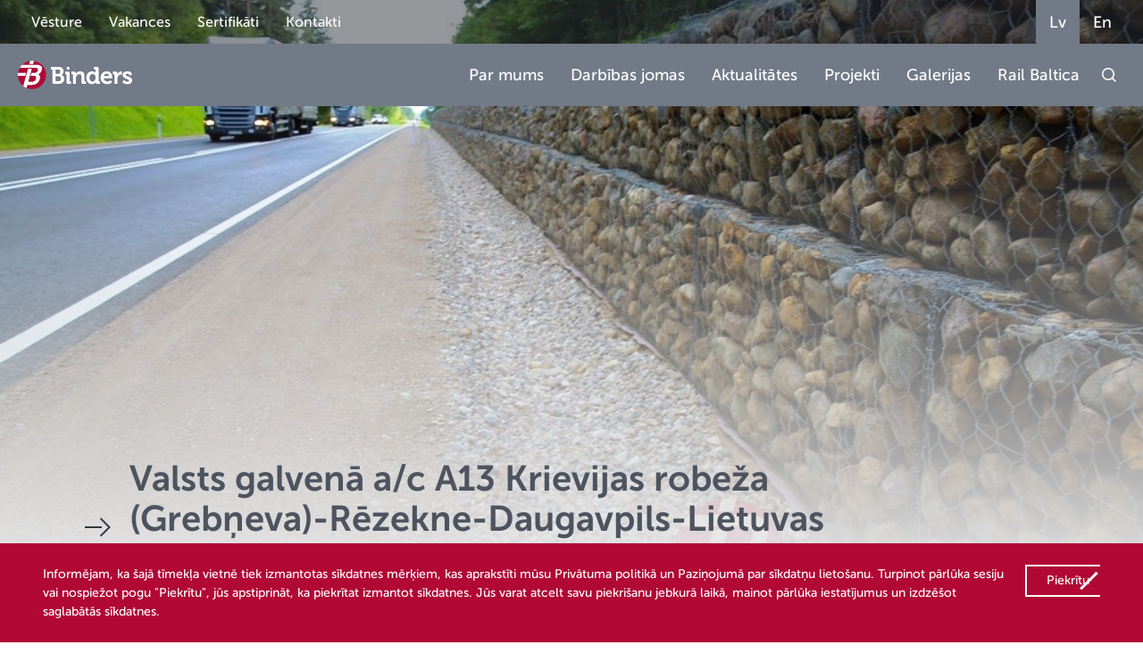

--- FILE ---
content_type: text/html; charset=UTF-8
request_url: https://binders.lv/projects/valsts-galvena-ac-a13-krievijas-robeza-grebneva-rezekne-daugavpils-lietuvas-robeza-medumi-rekonstrukcija-posma-no-15640-16305-km/
body_size: 12494
content:
<!doctype html>
<html lang="lv">
    <head>
        <title>Valsts galvenā a/c A13 Krievijas robeža (Grebņeva)-Rēzekne-Daugavpils-Lietuvas robeža (Medumi) rekonstrukcija posmā no 156,40.-163,05. km - Binders.lv</title>
<link data-rocket-preload as="style" href="https://fonts.googleapis.com/css2?family=Montserrat:wght@300;400;500;600;700&#038;family=Commissioner&#038;display=swap" rel="preload">
<link href="https://fonts.googleapis.com/css2?family=Montserrat:wght@300;400;500;600;700&#038;family=Commissioner&#038;display=swap" media="print" onload="this.media=&#039;all&#039;" rel="stylesheet">
<noscript><link rel="stylesheet" href="https://fonts.googleapis.com/css2?family=Montserrat:wght@300;400;500;600;700&#038;family=Commissioner&#038;display=swap"></noscript>
        <meta charset="UTF-8">
        <meta name="viewport" content="width=device-width, initial-scale=1">
        <link rel="apple-touch-icon-precomposed" sizes="57x57" href="https://binders.lv/wp-content/themes/binders2022/favicons/apple-touch-icon-57x57.png">
        <link rel="apple-touch-icon-precomposed" sizes="114x114" href="https://binders.lv/wp-content/themes/binders2022/favicons/apple-touch-icon-114x114.png">
        <link rel="apple-touch-icon-precomposed" sizes="72x72" href="https://binders.lv/wp-content/themes/binders2022/favicons/apple-touch-icon-72x72.png">
        <link rel="apple-touch-icon-precomposed" sizes="144x144" href="https://binders.lv/wp-content/themes/binders2022/favicons/apple-touch-icon-144x144.png">
        <link rel="apple-touch-icon-precomposed" sizes="60x60" href="https://binders.lv/wp-content/themes/binders2022/favicons/apple-touch-icon-60x60.png">
        <link rel="apple-touch-icon-precomposed" sizes="120x120" href="https://binders.lv/wp-content/themes/binders2022/favicons/apple-touch-icon-120x120.png">
        <link rel="apple-touch-icon-precomposed" sizes="76x76" href="https://binders.lv/wp-content/themes/binders2022/favicons/apple-touch-icon-76x76.png">
        <link rel="apple-touch-icon-precomposed" sizes="152x152" href="https://binders.lv/wp-content/themes/binders2022/favicons/apple-touch-icon-152x152.png">
        <link rel="icon" type="image/png" href="https://binders.lv/wp-content/themes/binders2022/favicons/favicon-196x196.png" sizes="196x196">
        <link rel="icon" type="image/png" href="https://binders.lv/wp-content/themes/binders2022/favicons/favicon-96x96.png" sizes="96x96">
        <link rel="icon" type="image/png" href="https://binders.lv/wp-content/themes/binders2022/favicons/favicon-32x32.png" sizes="32x32">
        <link rel="icon" type="image/png" href="https://binders.lv/wp-content/themes/binders2022/favicons/favicon-16x16.png" sizes="16x16">
        <link rel="icon" type="image/png" href="https://binders.lv/wp-content/themes/binders2022/favicons/favicon-128.png" sizes="128x128">
        <link rel="preconnect" href="https://fonts.googleapis.com">
        <link rel="preconnect" href="https://fonts.gstatic.com" crossorigin>
        
        
        <link data-minify="1" rel="stylesheet" href="https://binders.lv/wp-content/cache/min/1/swiper@8/swiper-bundle.min.css?ver=1768399702">
        <meta name='robots' content='index, follow, max-image-preview:large, max-snippet:-1, max-video-preview:-1' />
	<style>img:is([sizes="auto" i], [sizes^="auto," i]) { contain-intrinsic-size: 3000px 1500px }</style>
	<link rel="alternate" href="https://binders.lv/projects/valsts-galvena-ac-a13-krievijas-robeza-grebneva-rezekne-daugavpils-lietuvas-robeza-medumi-rekonstrukcija-posma-no-15640-16305-km/" hreflang="lv" />
<link rel="alternate" href="https://binders.lv/en/projects/reconstruction-of-the-state-main-road-a13-russian-border-rezekne-daugavpils-lithuanian-border-in-the-section-from-15650-to-16305-km/" hreflang="en" />

	<!-- This site is optimized with the Yoast SEO plugin v25.4 - https://yoast.com/wordpress/plugins/seo/ -->
	<link rel="canonical" href="https://binders.lv/projects/valsts-galvena-ac-a13-krievijas-robeza-grebneva-rezekne-daugavpils-lietuvas-robeza-medumi-rekonstrukcija-posma-no-15640-16305-km/" />
	<meta name="twitter:card" content="summary_large_image" />
	<meta name="twitter:title" content="Valsts galvenā a/c A13 Krievijas robeža (Grebņeva)-Rēzekne-Daugavpils-Lietuvas robeža (Medumi) rekonstrukcija posmā no 156,40.-163,05. km - Binders.lv" />
	<meta name="twitter:description" content="Pasūtītājs - VAS &quot;Latvijas Valsts ceļi&quot;.  Līgumsaistību izpilde - 2016.gada vasara" />
	<meta name="twitter:image" content="https://binders.lv/wp-content/uploads/2019/09/hs9a5479.jpg" />
	<script type="application/ld+json" class="yoast-schema-graph">{"@context":"https://schema.org","@graph":[{"@type":"WebPage","@id":"https://binders.lv/projects/valsts-galvena-ac-a13-krievijas-robeza-grebneva-rezekne-daugavpils-lietuvas-robeza-medumi-rekonstrukcija-posma-no-15640-16305-km/","url":"https://binders.lv/projects/valsts-galvena-ac-a13-krievijas-robeza-grebneva-rezekne-daugavpils-lietuvas-robeza-medumi-rekonstrukcija-posma-no-15640-16305-km/","name":"Valsts galvenā a/c A13 Krievijas robeža (Grebņeva)-Rēzekne-Daugavpils-Lietuvas robeža (Medumi) rekonstrukcija posmā no 156,40.-163,05. km - Binders.lv","isPartOf":{"@id":"https://binders.lv/#website"},"primaryImageOfPage":{"@id":"https://binders.lv/projects/valsts-galvena-ac-a13-krievijas-robeza-grebneva-rezekne-daugavpils-lietuvas-robeza-medumi-rekonstrukcija-posma-no-15640-16305-km/#primaryimage"},"image":{"@id":"https://binders.lv/projects/valsts-galvena-ac-a13-krievijas-robeza-grebneva-rezekne-daugavpils-lietuvas-robeza-medumi-rekonstrukcija-posma-no-15640-16305-km/#primaryimage"},"thumbnailUrl":"https://binders.lv/wp-content/uploads/2019/09/hs9a5479.jpg","datePublished":"2019-09-06T00:00:00+00:00","dateModified":"2019-11-06T08:00:44+00:00","breadcrumb":{"@id":"https://binders.lv/projects/valsts-galvena-ac-a13-krievijas-robeza-grebneva-rezekne-daugavpils-lietuvas-robeza-medumi-rekonstrukcija-posma-no-15640-16305-km/#breadcrumb"},"inLanguage":"lv-LV","potentialAction":[{"@type":"ReadAction","target":["https://binders.lv/projects/valsts-galvena-ac-a13-krievijas-robeza-grebneva-rezekne-daugavpils-lietuvas-robeza-medumi-rekonstrukcija-posma-no-15640-16305-km/"]}]},{"@type":"ImageObject","inLanguage":"lv-LV","@id":"https://binders.lv/projects/valsts-galvena-ac-a13-krievijas-robeza-grebneva-rezekne-daugavpils-lietuvas-robeza-medumi-rekonstrukcija-posma-no-15640-16305-km/#primaryimage","url":"https://binders.lv/wp-content/uploads/2019/09/hs9a5479.jpg","contentUrl":"https://binders.lv/wp-content/uploads/2019/09/hs9a5479.jpg","width":"1024","height":"683"},{"@type":"BreadcrumbList","@id":"https://binders.lv/projects/valsts-galvena-ac-a13-krievijas-robeza-grebneva-rezekne-daugavpils-lietuvas-robeza-medumi-rekonstrukcija-posma-no-15640-16305-km/#breadcrumb","itemListElement":[{"@type":"ListItem","position":1,"name":"Home","item":"https://binders.lv/"},{"@type":"ListItem","position":2,"name":"Projects","item":"https://binders.lv/projects/"},{"@type":"ListItem","position":3,"name":"Valsts galvenā a/c A13 Krievijas robeža (Grebņeva)-Rēzekne-Daugavpils-Lietuvas robeža (Medumi) rekonstrukcija posmā no 156,40.-163,05. km"}]},{"@type":"WebSite","@id":"https://binders.lv/#website","url":"https://binders.lv/","name":"Binders.lv","description":"Binders.lv","potentialAction":[{"@type":"SearchAction","target":{"@type":"EntryPoint","urlTemplate":"https://binders.lv/?s={search_term_string}"},"query-input":{"@type":"PropertyValueSpecification","valueRequired":true,"valueName":"search_term_string"}}],"inLanguage":"lv-LV"}]}</script>
	<!-- / Yoast SEO plugin. -->


<link rel='dns-prefetch' href='//maps.googleapis.com' />
<link href='https://fonts.gstatic.com' crossorigin rel='preconnect' />
<style id='wp-emoji-styles-inline-css' type='text/css'>

	img.wp-smiley, img.emoji {
		display: inline !important;
		border: none !important;
		box-shadow: none !important;
		height: 1em !important;
		width: 1em !important;
		margin: 0 0.07em !important;
		vertical-align: -0.1em !important;
		background: none !important;
		padding: 0 !important;
	}
</style>
<link rel='stylesheet' id='wp-block-library-css' href='https://binders.lv/wp-includes/css/dist/block-library/style.min.css?ver=6.8.3' type='text/css' media='all' />
<style id='classic-theme-styles-inline-css' type='text/css'>
/*! This file is auto-generated */
.wp-block-button__link{color:#fff;background-color:#32373c;border-radius:9999px;box-shadow:none;text-decoration:none;padding:calc(.667em + 2px) calc(1.333em + 2px);font-size:1.125em}.wp-block-file__button{background:#32373c;color:#fff;text-decoration:none}
</style>
<style id='safe-svg-svg-icon-style-inline-css' type='text/css'>
.safe-svg-cover{text-align:center}.safe-svg-cover .safe-svg-inside{display:inline-block;max-width:100%}.safe-svg-cover svg{height:100%;max-height:100%;max-width:100%;width:100%}

</style>
<style id='global-styles-inline-css' type='text/css'>
:root{--wp--preset--aspect-ratio--square: 1;--wp--preset--aspect-ratio--4-3: 4/3;--wp--preset--aspect-ratio--3-4: 3/4;--wp--preset--aspect-ratio--3-2: 3/2;--wp--preset--aspect-ratio--2-3: 2/3;--wp--preset--aspect-ratio--16-9: 16/9;--wp--preset--aspect-ratio--9-16: 9/16;--wp--preset--color--black: #000000;--wp--preset--color--cyan-bluish-gray: #abb8c3;--wp--preset--color--white: #ffffff;--wp--preset--color--pale-pink: #f78da7;--wp--preset--color--vivid-red: #cf2e2e;--wp--preset--color--luminous-vivid-orange: #ff6900;--wp--preset--color--luminous-vivid-amber: #fcb900;--wp--preset--color--light-green-cyan: #7bdcb5;--wp--preset--color--vivid-green-cyan: #00d084;--wp--preset--color--pale-cyan-blue: #8ed1fc;--wp--preset--color--vivid-cyan-blue: #0693e3;--wp--preset--color--vivid-purple: #9b51e0;--wp--preset--gradient--vivid-cyan-blue-to-vivid-purple: linear-gradient(135deg,rgba(6,147,227,1) 0%,rgb(155,81,224) 100%);--wp--preset--gradient--light-green-cyan-to-vivid-green-cyan: linear-gradient(135deg,rgb(122,220,180) 0%,rgb(0,208,130) 100%);--wp--preset--gradient--luminous-vivid-amber-to-luminous-vivid-orange: linear-gradient(135deg,rgba(252,185,0,1) 0%,rgba(255,105,0,1) 100%);--wp--preset--gradient--luminous-vivid-orange-to-vivid-red: linear-gradient(135deg,rgba(255,105,0,1) 0%,rgb(207,46,46) 100%);--wp--preset--gradient--very-light-gray-to-cyan-bluish-gray: linear-gradient(135deg,rgb(238,238,238) 0%,rgb(169,184,195) 100%);--wp--preset--gradient--cool-to-warm-spectrum: linear-gradient(135deg,rgb(74,234,220) 0%,rgb(151,120,209) 20%,rgb(207,42,186) 40%,rgb(238,44,130) 60%,rgb(251,105,98) 80%,rgb(254,248,76) 100%);--wp--preset--gradient--blush-light-purple: linear-gradient(135deg,rgb(255,206,236) 0%,rgb(152,150,240) 100%);--wp--preset--gradient--blush-bordeaux: linear-gradient(135deg,rgb(254,205,165) 0%,rgb(254,45,45) 50%,rgb(107,0,62) 100%);--wp--preset--gradient--luminous-dusk: linear-gradient(135deg,rgb(255,203,112) 0%,rgb(199,81,192) 50%,rgb(65,88,208) 100%);--wp--preset--gradient--pale-ocean: linear-gradient(135deg,rgb(255,245,203) 0%,rgb(182,227,212) 50%,rgb(51,167,181) 100%);--wp--preset--gradient--electric-grass: linear-gradient(135deg,rgb(202,248,128) 0%,rgb(113,206,126) 100%);--wp--preset--gradient--midnight: linear-gradient(135deg,rgb(2,3,129) 0%,rgb(40,116,252) 100%);--wp--preset--font-size--small: 13px;--wp--preset--font-size--medium: 20px;--wp--preset--font-size--large: 36px;--wp--preset--font-size--x-large: 42px;--wp--preset--spacing--20: 0.44rem;--wp--preset--spacing--30: 0.67rem;--wp--preset--spacing--40: 1rem;--wp--preset--spacing--50: 1.5rem;--wp--preset--spacing--60: 2.25rem;--wp--preset--spacing--70: 3.38rem;--wp--preset--spacing--80: 5.06rem;--wp--preset--shadow--natural: 6px 6px 9px rgba(0, 0, 0, 0.2);--wp--preset--shadow--deep: 12px 12px 50px rgba(0, 0, 0, 0.4);--wp--preset--shadow--sharp: 6px 6px 0px rgba(0, 0, 0, 0.2);--wp--preset--shadow--outlined: 6px 6px 0px -3px rgba(255, 255, 255, 1), 6px 6px rgba(0, 0, 0, 1);--wp--preset--shadow--crisp: 6px 6px 0px rgba(0, 0, 0, 1);}:where(.is-layout-flex){gap: 0.5em;}:where(.is-layout-grid){gap: 0.5em;}body .is-layout-flex{display: flex;}.is-layout-flex{flex-wrap: wrap;align-items: center;}.is-layout-flex > :is(*, div){margin: 0;}body .is-layout-grid{display: grid;}.is-layout-grid > :is(*, div){margin: 0;}:where(.wp-block-columns.is-layout-flex){gap: 2em;}:where(.wp-block-columns.is-layout-grid){gap: 2em;}:where(.wp-block-post-template.is-layout-flex){gap: 1.25em;}:where(.wp-block-post-template.is-layout-grid){gap: 1.25em;}.has-black-color{color: var(--wp--preset--color--black) !important;}.has-cyan-bluish-gray-color{color: var(--wp--preset--color--cyan-bluish-gray) !important;}.has-white-color{color: var(--wp--preset--color--white) !important;}.has-pale-pink-color{color: var(--wp--preset--color--pale-pink) !important;}.has-vivid-red-color{color: var(--wp--preset--color--vivid-red) !important;}.has-luminous-vivid-orange-color{color: var(--wp--preset--color--luminous-vivid-orange) !important;}.has-luminous-vivid-amber-color{color: var(--wp--preset--color--luminous-vivid-amber) !important;}.has-light-green-cyan-color{color: var(--wp--preset--color--light-green-cyan) !important;}.has-vivid-green-cyan-color{color: var(--wp--preset--color--vivid-green-cyan) !important;}.has-pale-cyan-blue-color{color: var(--wp--preset--color--pale-cyan-blue) !important;}.has-vivid-cyan-blue-color{color: var(--wp--preset--color--vivid-cyan-blue) !important;}.has-vivid-purple-color{color: var(--wp--preset--color--vivid-purple) !important;}.has-black-background-color{background-color: var(--wp--preset--color--black) !important;}.has-cyan-bluish-gray-background-color{background-color: var(--wp--preset--color--cyan-bluish-gray) !important;}.has-white-background-color{background-color: var(--wp--preset--color--white) !important;}.has-pale-pink-background-color{background-color: var(--wp--preset--color--pale-pink) !important;}.has-vivid-red-background-color{background-color: var(--wp--preset--color--vivid-red) !important;}.has-luminous-vivid-orange-background-color{background-color: var(--wp--preset--color--luminous-vivid-orange) !important;}.has-luminous-vivid-amber-background-color{background-color: var(--wp--preset--color--luminous-vivid-amber) !important;}.has-light-green-cyan-background-color{background-color: var(--wp--preset--color--light-green-cyan) !important;}.has-vivid-green-cyan-background-color{background-color: var(--wp--preset--color--vivid-green-cyan) !important;}.has-pale-cyan-blue-background-color{background-color: var(--wp--preset--color--pale-cyan-blue) !important;}.has-vivid-cyan-blue-background-color{background-color: var(--wp--preset--color--vivid-cyan-blue) !important;}.has-vivid-purple-background-color{background-color: var(--wp--preset--color--vivid-purple) !important;}.has-black-border-color{border-color: var(--wp--preset--color--black) !important;}.has-cyan-bluish-gray-border-color{border-color: var(--wp--preset--color--cyan-bluish-gray) !important;}.has-white-border-color{border-color: var(--wp--preset--color--white) !important;}.has-pale-pink-border-color{border-color: var(--wp--preset--color--pale-pink) !important;}.has-vivid-red-border-color{border-color: var(--wp--preset--color--vivid-red) !important;}.has-luminous-vivid-orange-border-color{border-color: var(--wp--preset--color--luminous-vivid-orange) !important;}.has-luminous-vivid-amber-border-color{border-color: var(--wp--preset--color--luminous-vivid-amber) !important;}.has-light-green-cyan-border-color{border-color: var(--wp--preset--color--light-green-cyan) !important;}.has-vivid-green-cyan-border-color{border-color: var(--wp--preset--color--vivid-green-cyan) !important;}.has-pale-cyan-blue-border-color{border-color: var(--wp--preset--color--pale-cyan-blue) !important;}.has-vivid-cyan-blue-border-color{border-color: var(--wp--preset--color--vivid-cyan-blue) !important;}.has-vivid-purple-border-color{border-color: var(--wp--preset--color--vivid-purple) !important;}.has-vivid-cyan-blue-to-vivid-purple-gradient-background{background: var(--wp--preset--gradient--vivid-cyan-blue-to-vivid-purple) !important;}.has-light-green-cyan-to-vivid-green-cyan-gradient-background{background: var(--wp--preset--gradient--light-green-cyan-to-vivid-green-cyan) !important;}.has-luminous-vivid-amber-to-luminous-vivid-orange-gradient-background{background: var(--wp--preset--gradient--luminous-vivid-amber-to-luminous-vivid-orange) !important;}.has-luminous-vivid-orange-to-vivid-red-gradient-background{background: var(--wp--preset--gradient--luminous-vivid-orange-to-vivid-red) !important;}.has-very-light-gray-to-cyan-bluish-gray-gradient-background{background: var(--wp--preset--gradient--very-light-gray-to-cyan-bluish-gray) !important;}.has-cool-to-warm-spectrum-gradient-background{background: var(--wp--preset--gradient--cool-to-warm-spectrum) !important;}.has-blush-light-purple-gradient-background{background: var(--wp--preset--gradient--blush-light-purple) !important;}.has-blush-bordeaux-gradient-background{background: var(--wp--preset--gradient--blush-bordeaux) !important;}.has-luminous-dusk-gradient-background{background: var(--wp--preset--gradient--luminous-dusk) !important;}.has-pale-ocean-gradient-background{background: var(--wp--preset--gradient--pale-ocean) !important;}.has-electric-grass-gradient-background{background: var(--wp--preset--gradient--electric-grass) !important;}.has-midnight-gradient-background{background: var(--wp--preset--gradient--midnight) !important;}.has-small-font-size{font-size: var(--wp--preset--font-size--small) !important;}.has-medium-font-size{font-size: var(--wp--preset--font-size--medium) !important;}.has-large-font-size{font-size: var(--wp--preset--font-size--large) !important;}.has-x-large-font-size{font-size: var(--wp--preset--font-size--x-large) !important;}
:where(.wp-block-post-template.is-layout-flex){gap: 1.25em;}:where(.wp-block-post-template.is-layout-grid){gap: 1.25em;}
:where(.wp-block-columns.is-layout-flex){gap: 2em;}:where(.wp-block-columns.is-layout-grid){gap: 2em;}
:root :where(.wp-block-pullquote){font-size: 1.5em;line-height: 1.6;}
</style>
<link rel='stylesheet' id='fancybox-css' href='https://binders.lv/wp-content/themes/binders2022/assets/plugins/fancybox/jquery.fancybox.min.css?ver=3.5.7' type='text/css' media='all' />
<link data-minify="1" rel='stylesheet' id='binders-css' href='https://binders.lv/wp-content/cache/min/1/wp-content/themes/binders2022/assets/build/css/styles.min.css?ver=1768399702' type='text/css' media='all' />
<link data-minify="1" rel='stylesheet' id='wp-pagenavi-css' href='https://binders.lv/wp-content/cache/min/1/wp-content/plugins/wp-pagenavi/pagenavi-css.css?ver=1768399702' type='text/css' media='all' />
<script type="text/javascript" id="image-watermark-no-right-click-js-before">
/* <![CDATA[ */
var iwArgsNoRightClick = {"rightclick":"Y","draganddrop":"Y"};
/* ]]> */
</script>
<script data-minify="1" type="text/javascript" src="https://binders.lv/wp-content/cache/min/1/wp-content/plugins/image-watermark/js/no-right-click.js?ver=1768399702" id="image-watermark-no-right-click-js"></script>
<link rel="https://api.w.org/" href="https://binders.lv/wp-json/" /><link rel="alternate" title="JSON" type="application/json" href="https://binders.lv/wp-json/wp/v2/projects/13675" /><link rel="EditURI" type="application/rsd+xml" title="RSD" href="https://binders.lv/xmlrpc.php?rsd" />
<meta name="generator" content="WordPress 6.8.3" />
<link rel='shortlink' href='https://binders.lv/?p=13675' />
<link rel="alternate" title="oEmbed (JSON)" type="application/json+oembed" href="https://binders.lv/wp-json/oembed/1.0/embed?url=https%3A%2F%2Fbinders.lv%2Fprojects%2Fvalsts-galvena-ac-a13-krievijas-robeza-grebneva-rezekne-daugavpils-lietuvas-robeza-medumi-rekonstrukcija-posma-no-15640-16305-km%2F" />
<link rel="alternate" title="oEmbed (XML)" type="text/xml+oembed" href="https://binders.lv/wp-json/oembed/1.0/embed?url=https%3A%2F%2Fbinders.lv%2Fprojects%2Fvalsts-galvena-ac-a13-krievijas-robeza-grebneva-rezekne-daugavpils-lietuvas-robeza-medumi-rekonstrukcija-posma-no-15640-16305-km%2F&#038;format=xml" />
<link rel="icon" href="https://binders.lv/wp-content/uploads/2022/03/cropped-Binders-fav-32x32.png" sizes="32x32" />
<link rel="icon" href="https://binders.lv/wp-content/uploads/2022/03/cropped-Binders-fav-192x192.png" sizes="192x192" />
<link rel="apple-touch-icon" href="https://binders.lv/wp-content/uploads/2022/03/cropped-Binders-fav-180x180.png" />
<meta name="msapplication-TileImage" content="https://binders.lv/wp-content/uploads/2022/03/cropped-Binders-fav-270x270.png" />
    <meta name="generator" content="AccelerateWP 3.20.0.3-1.1-32" data-wpr-features="wpr_minify_js wpr_minify_css wpr_desktop" /></head>
    <body>
        <div data-rocket-location-hash="90f3d0eaee059eb756b9567ee751deca" class="mob-menu">
            <div data-rocket-location-hash="902eb525e5ce62d6b3037b606d41078e" class="header-main-wrap">
                <div data-rocket-location-hash="3a9c38d107827bdecf26a760a52fd8e1" class="header-main">
                    <a href="https://binders.lv/" class="index-link"><img src="https://binders.lv/wp-content/themes/binders2022/assets/images/logo.svg" alt="Logo" style="display:inline">
                    </a>
                    <img src="https://binders.lv/wp-content/themes/binders2022/assets/images/hamburger.svg" alt="hamburger" class="hamburger-rotated">
                </div>
            </div>
            <div data-rocket-location-hash="42c911cb120601d3eb02dbaf568265a2" class="mob-list">
                <div data-rocket-location-hash="645716a9be8db934aae329c9f1ae3bea" id="menu-item-376" class="menu-item menu-item-type-post_type menu-item-object-page menu-item-has-children item menu-item-376"><div class="item-head">Par mums<img src="https://binders.lv/wp-content/themes/binders2022/assets/images/arrow-mob.svg" alt="arrow"></div>
<div class="item-dropdown">
	<div id="menu-item-377" class="menu-item menu-item-type-post_type menu-item-object-page item menu-item-377"><a href="https://binders.lv/par-mums/misija-un-vizija/" class="item-head">Misija un Vīzija</a></div>	<div id="menu-item-378" class="menu-item menu-item-type-post_type menu-item-object-page menu-item-has-children item menu-item-378 dropdown-submenu"><div class="item-head">Sociālā atbildība<img src="https://binders.lv/wp-content/themes/binders2022/assets/images/arrow-mob.svg" alt="arrow"></div>
	<div class="item-dropdown">
		<div id="menu-item-379" class="menu-item menu-item-type-post_type menu-item-object-page item menu-item-379"><a href="https://binders.lv/par-mums/sociala-atbildiba/daliba-organizacijas/" class="item-head">Dalība nevalstiskajās organizācijās</a></div>		<div id="menu-item-380" class="menu-item menu-item-type-post_type menu-item-object-page item menu-item-380"><a href="https://binders.lv/par-mums/sociala-atbildiba/musu-atbalsts/" class="item-head">Mūsu atbalsts</a></div></div></div>	<div id="menu-item-381" class="menu-item menu-item-type-post_type menu-item-object-page item menu-item-381"><a href="https://binders.lv/par-mums/vadiba/" class="item-head">Vadība</a></div>	<div id="menu-item-382" class="menu-item menu-item-type-post_type menu-item-object-page menu-item-has-children item menu-item-382 dropdown-submenu"><div class="item-head">Vadības Sistēmas<img src="https://binders.lv/wp-content/themes/binders2022/assets/images/arrow-mob.svg" alt="arrow"></div>
	<div class="item-dropdown">
		<div id="menu-item-383" class="menu-item menu-item-type-post_type menu-item-object-page item menu-item-383"><a href="https://binders.lv/par-mums/vadibas-sistemas/kvalitate/" class="item-head">Kvalitāte</a></div>		<div id="menu-item-384" class="menu-item menu-item-type-post_type menu-item-object-page item menu-item-384"><a href="https://binders.lv/par-mums/vadibas-sistemas/vide/" class="item-head">Vide</a></div>		<div id="menu-item-385" class="menu-item menu-item-type-post_type menu-item-object-page item menu-item-385"><a href="https://binders.lv/par-mums/vadibas-sistemas/darba-aizsardziba/" class="item-head">Darba Aizsardzība</a></div>		<div id="menu-item-386" class="menu-item menu-item-type-post_type menu-item-object-page item menu-item-386"><a href="https://binders.lv/par-mums/vadibas-sistemas/energoparvaldiba/" class="item-head">Energopārvaldība</a></div></div></div>	<div id="menu-item-387" class="menu-item menu-item-type-post_type menu-item-object-page item menu-item-387"><a href="https://binders.lv/par-mums/finanses/" class="item-head">Finanses</a></div></div></div><div data-rocket-location-hash="e583c54eac0cd5e220d9c54082046fcf" id="menu-item-389" class="menu-item menu-item-type-post_type menu-item-object-page menu-item-has-children item menu-item-389"><div class="item-head">Darbības jomas<img src="https://binders.lv/wp-content/themes/binders2022/assets/images/arrow-mob.svg" alt="arrow"></div>
<div class="item-dropdown">
	<div id="menu-item-390" class="menu-item menu-item-type-post_type menu-item-object-page menu-item-has-children item menu-item-390 dropdown-submenu"><div class="item-head">Būvniecība<img src="https://binders.lv/wp-content/themes/binders2022/assets/images/arrow-mob.svg" alt="arrow"></div>
	<div class="item-dropdown">
		<div id="menu-item-391" class="menu-item menu-item-type-post_type menu-item-object-page item menu-item-391"><a href="https://binders.lv/darbibas-jomas/buvnieciba/celi-ielas-laukumi/" class="item-head">Ceļi, ielas, laukumi</a></div>		<div id="menu-item-392" class="menu-item menu-item-type-post_type menu-item-object-page item menu-item-392"><a href="https://binders.lv/darbibas-jomas/buvnieciba/dzelzcels/" class="item-head">Dzelzceļš</a></div>		<div id="menu-item-393" class="menu-item menu-item-type-post_type menu-item-object-page item menu-item-393"><a href="https://binders.lv/darbibas-jomas/buvnieciba/lidlauki/" class="item-head">Lidlauki</a></div>		<div id="menu-item-394" class="menu-item menu-item-type-post_type menu-item-object-page item menu-item-394"><a href="https://binders.lv/darbibas-jomas/buvnieciba/arejie-udensvadi-un-kanalizacijas-tikli/" class="item-head">Ārējie ūdensvadi un kanalizācijas tīkli</a></div>		<div id="menu-item-395" class="menu-item menu-item-type-post_type menu-item-object-page item menu-item-395"><a href="https://binders.lv/darbibas-jomas/buvnieciba/atzinibas/" class="item-head">Atzinības</a></div></div></div>	<div id="menu-item-396" class="menu-item menu-item-type-post_type menu-item-object-page menu-item-has-children item menu-item-396 dropdown-submenu"><div class="item-head">Asfaltbetona ražošana<img src="https://binders.lv/wp-content/themes/binders2022/assets/images/arrow-mob.svg" alt="arrow"></div>
	<div class="item-dropdown">
		<div id="menu-item-397" class="menu-item menu-item-type-post_type menu-item-object-page item menu-item-397"><a href="https://binders.lv/darbibas-jomas/asfaltbetona-razosana/vangazu-abr/" class="item-head">Vangažu ABR</a></div>		<div id="menu-item-398" class="menu-item menu-item-type-post_type menu-item-object-page item menu-item-398"><a href="https://binders.lv/darbibas-jomas/asfaltbetona-razosana/daugavpils-abr/" class="item-head">Daugavpils ABR</a></div>		<div id="menu-item-399" class="menu-item menu-item-type-post_type menu-item-object-page item menu-item-399"><a href="https://binders.lv/darbibas-jomas/asfaltbetona-razosana/videi-draudzigu-tehnologiju-ieviesana/" class="item-head">Videi draudzīgu tehnoloģiju ieviešana</a></div>		<div id="menu-item-403" class="menu-item menu-item-type-post_type menu-item-object-page item menu-item-403"><a href="https://binders.lv/darbibas-jomas/asfaltbetona-razosana/kontakti/" class="item-head">Kontakti</a></div></div></div>	<div id="menu-item-404" class="menu-item menu-item-type-post_type menu-item-object-page menu-item-has-children item menu-item-404 dropdown-submenu"><div class="item-head">Ceļu būvmateriālu testēšana<img src="https://binders.lv/wp-content/themes/binders2022/assets/images/arrow-mob.svg" alt="arrow"></div>
	<div class="item-dropdown">
		<div id="menu-item-405" class="menu-item menu-item-type-post_type menu-item-object-page item menu-item-405"><a href="https://binders.lv/darbibas-jomas/celu-buvmaterialu-testesanas-laboratorija/akreditacija/" class="item-head">Akreditācija</a></div>		<div id="menu-item-406" class="menu-item menu-item-type-post_type menu-item-object-page item menu-item-406"><a href="https://binders.lv/darbibas-jomas/celu-buvmaterialu-testesanas-laboratorija/testesanas-veidi/" class="item-head">Testēšanas veidi</a></div>		<div id="menu-item-407" class="menu-item menu-item-type-post_type menu-item-object-page item menu-item-407"><a href="https://binders.lv/darbibas-jomas/celu-buvmaterialu-testesanas-laboratorija/testesanas-metodes/" class="item-head">Testēšanas metodes</a></div>		<div id="menu-item-408" class="menu-item menu-item-type-post_type menu-item-object-page item menu-item-408"><a href="https://binders.lv/darbibas-jomas/celu-buvmaterialu-testesanas-laboratorija/testesanas-darbu-pieteiksana/" class="item-head">Testēšanas darbu pieteikšana</a></div>		<div id="menu-item-411" class="menu-item menu-item-type-post_type menu-item-object-page item menu-item-411"><a href="https://binders.lv/darbibas-jomas/celu-buvmaterialu-testesanas-laboratorija/kontakti/" class="item-head">Kontakti</a></div></div></div>	<div id="menu-item-413" class="menu-item menu-item-type-post_type menu-item-object-page menu-item-has-children item menu-item-413 dropdown-submenu"><div class="item-head">Ģeodēzija<img src="https://binders.lv/wp-content/themes/binders2022/assets/images/arrow-mob.svg" alt="arrow"></div>
	<div class="item-dropdown">
		<div id="menu-item-414" class="menu-item menu-item-type-post_type menu-item-object-page item menu-item-414"><a href="https://binders.lv/darbibas-jomas/geodezija/darbiba/" class="item-head">Darbība</a></div>		<div id="menu-item-415" class="menu-item menu-item-type-post_type menu-item-object-page item menu-item-415"><a href="https://binders.lv/darbibas-jomas/geodezija/sertifikacija/" class="item-head">Sertifikācija</a></div>		<div id="menu-item-417" class="menu-item menu-item-type-post_type menu-item-object-page item menu-item-417"><a href="https://binders.lv/darbibas-jomas/geodezija/kontakti/" class="item-head">Kontakti</a></div></div></div></div></div><div data-rocket-location-hash="228e34a6d67398ce500d176252e1c731" id="menu-item-420" class="menu-item menu-item-type-post_type_archive menu-item-object-news item menu-item-420"><a href="https://binders.lv/news/" class="item-head">Aktualitātes</a></div><div data-rocket-location-hash="2fcbe7c587e9cebf359fc28a1820d560" id="menu-item-421" class="menu-item menu-item-type-post_type_archive menu-item-object-projects item menu-item-421"><a href="https://binders.lv/projects/" class="item-head">Projekti</a></div><div data-rocket-location-hash="0a834cb779aab9c822bcec7d388a082b" id="menu-item-422" class="menu-item menu-item-type-post_type_archive menu-item-object-galleries item menu-item-422"><a href="https://binders.lv/galleries/" class="item-head">Galerijas</a></div><div data-rocket-location-hash="0f8638227797d017f52488be6ac4ff51" id="menu-item-423" class="menu-item menu-item-type-post_type menu-item-object-page item menu-item-423"><a href="https://binders.lv/kontakti/" class="item-head">Kontakti</a></div><div data-rocket-location-hash="b843aaa9ade5f78b831ee00670a57d30" id="menu-item-20680" class="menu-item menu-item-type-custom menu-item-object-custom item menu-item-20680"><a href="https://binders.lv/vacancies/" class="item-head">Vakances</a></div>            </div>
            <div data-rocket-location-hash="66222092fd454a663f94c9d88491dcc5" class="search-mob">
                <input type="text" name="search" id="search" placeholder="Meklēt">
                <img src="https://binders.lv/wp-content/themes/binders2022/assets/images/search.svg" alt="icon" class="search-btn-mob">
            </div>
            <div data-rocket-location-hash="ade4d341c110a0deef74f05726429a02" class="lang-select-mob">
                <a class="menu-item lang-item lang-item-5 lang-item-lv current-lang lang-item-first menu-item menu-item-type-custom menu-item-object-custom  lang" href="https://binders.lv/projects/valsts-galvena-ac-a13-krievijas-robeza-grebneva-rezekne-daugavpils-lietuvas-robeza-medumi-rekonstrukcija-posma-no-15640-16305-km/">Lv<span class="menu-item_line"></span></a></li>
<a class="menu-item lang-item lang-item-2 lang-item-en menu-item menu-item-type-custom menu-item-object-custom  lang" href="https://binders.lv/en/projects/reconstruction-of-the-state-main-road-a13-russian-border-rezekne-daugavpils-lithuanian-border-in-the-section-from-15650-to-16305-km/">En<span class="menu-item_line"></span></a></li>
            </div>
        </div>
                <header data-rocket-location-hash="a66c76387dcffbb6ce2ac95564984b15" class="other-header">
            <div data-rocket-location-hash="8b374dc8e0dfdf709da5e9ba4103c9ef" class="header-head-wrap">
                <div data-rocket-location-hash="972cd02e039a84e7afdcd22ee37b19a1" class="header-head">
                    <div class="links">
                        <a class="menu-item  menu-item menu-item-type-post_type menu-item-object-page    menu-item-20273" href="https://binders.lv/vesture/">Vēsture<span class="menu-item_line"></span></a></li>
<a class="menu-item  menu-item menu-item-type-post_type_archive menu-item-object-vacancies    menu-item-20367" href="https://binders.lv/vacancies/">Vakances<span class="menu-item_line"></span></a></li>
<a class="menu-item  menu-item menu-item-type-post_type menu-item-object-page    menu-item-20275" href="https://binders.lv/sertifikati/">Sertifikāti<span class="menu-item_line"></span></a></li>
<a class="menu-item  menu-item menu-item-type-post_type menu-item-object-page    menu-item-20276" href="https://binders.lv/kontakti/">Kontakti<span class="menu-item_line"></span></a></li>
                    </div>
                    <div class="links">
                        <a class="menu-item lang-item lang-item-5 lang-item-lv current-lang lang-item-first menu-item menu-item-type-custom menu-item-object-custom  lang" href="https://binders.lv/projects/valsts-galvena-ac-a13-krievijas-robeza-grebneva-rezekne-daugavpils-lietuvas-robeza-medumi-rekonstrukcija-posma-no-15640-16305-km/">Lv<span class="menu-item_line"></span></a></li>
<a class="menu-item lang-item lang-item-2 lang-item-en menu-item menu-item-type-custom menu-item-object-custom  lang" href="https://binders.lv/en/projects/reconstruction-of-the-state-main-road-a13-russian-border-rezekne-daugavpils-lithuanian-border-in-the-section-from-15650-to-16305-km/">En<span class="menu-item_line"></span></a></li>
                    </div>
                </div>
            </div>
            <div data-rocket-location-hash="cdd1e1b696d4a753a21d5e546f73a8da" class="header-main-wrap">
                <div data-rocket-location-hash="144343749d583e3ace960e8a8bed2228" class="header-main">
                    <a href="https://binders.lv/" class="index-link">
                        <img src="https://binders.lv/wp-content/themes/binders2022/assets/images/logo.svg" alt="Logo">
                        </a>

                    <div class="links">
                        <a class="menu-item  menu-item menu-item-type-post_type menu-item-object-page    menu-item-20351" href="https://binders.lv/par-mums/">Par mums<span class="menu-item_line"></span></a></li>
<a class="menu-item  menu-item menu-item-type-post_type menu-item-object-page    menu-item-20352" href="https://binders.lv/darbibas-jomas/">Darbības jomas<span class="menu-item_line"></span></a></li>
<a class="menu-item  menu-item menu-item-type-post_type_archive menu-item-object-news    menu-item-20353" href="https://binders.lv/news/">Aktualitātes<span class="menu-item_line"></span></a></li>
<a class="menu-item  menu-item menu-item-type-post_type_archive menu-item-object-projects    menu-item-20354" href="https://binders.lv/projects/">Projekti<span class="menu-item_line"></span></a></li>
<a class="menu-item  menu-item menu-item-type-post_type_archive menu-item-object-galleries    menu-item-20355" href="https://binders.lv/galleries/">Galerijas<span class="menu-item_line"></span></a></li>
<a class="menu-item  menu-item menu-item-type-post_type menu-item-object-page    menu-item-20356" href="https://binders.lv/rail-baltica-rix-mezgls/">Rail Baltica<span class="menu-item_line"></span></a></li>
                        <div class="search">
                            <input type="text">
                            <div class="icons">
                                <img src="https://binders.lv/wp-content/themes/binders2022/assets/images/search.svg" alt="search" class="search-icon" onclick="openSearch()">
                                <img src="https://binders.lv/wp-content/themes/binders2022/assets/images/cross.svg" alt="cross" class="cross" onclick="closeSearch()">
                            </div>
                        </div>
                    </div>
                    <img src="https://binders.lv/wp-content/themes/binders2022/assets/images/hamburger.svg" alt="hamburger" class="hamburger">
                </div>
            </div>
        </header>
<div data-rocket-location-hash="390a61c5ae4ffc7d4035a248fe395381" class="absolute-img">
    <img src="https://binders.lv/wp-content/uploads/2019/09/hs9a5479.jpg" alt="img">
    <div data-rocket-location-hash="552113e46e3e2d4846cc0d21cde6b2a0" class="gradient">        
    </div>
</div>
<main data-rocket-location-hash="f866cb0b5c8e60781a75c3f00aecad19" class="page">
    <section data-rocket-location-hash="ede7c8738cb29e3d16f80b42c2f3cf34" class="content-block  absolute-img-before">
        <div data-rocket-location-hash="3c4f1a44da5a40e1a07a0312a9938665" class="content-wrap">
            <div class="title-date">
                <h2>Valsts galvenā a/c A13 Krievijas robeža (Grebņeva)-Rēzekne-Daugavpils-Lietuvas robeža (Medumi) rekonstrukcija posmā no 156,40.-163,05. km</h2>
                <span>06.09.2019</span>
                <div class="buttons">
                                        <a href="https://binders.lv/projects/rallijkrosa-trases-posma-buvnieciba-bikernieku-kompleksaja-sporta-baze/">
                        <img src="https://binders.lv/wp-content/themes/binders2022/assets/images/arrow-right-gray.svg" alt="">                        
                    </a>
                                                            <a href="https://binders.lv/projects/valsts-galvena-ac-a13-krievijas-robeza-grebneva-rezekne-daugavpils-lietuvas-robeza-medumi-segas-rekonstrukcija-posma-no-1132lidz-13470-km/">
                        <img src="https://binders.lv/wp-content/themes/binders2022/assets/images/arrow-left-gray.svg" alt="">
                    </a>
                                        <a href="https://binders.lv/projects/">
                        <img src="https://binders.lv/wp-content/themes/binders2022/assets/images/arrow-back.svg" alt="">
                    </a>
                </div>
            </div>
            <div style="margin-bottom:20px">
                <p>Pasūtītājs - VAS "Latvijas Valsts ceļi".<br />
Līgumsaistību izpilde - 2016.gada vasara</p>
            </div>
            <p class="t2">Posma rekonstrukcija īpaši izceļama ar apjomīgajiem zemes darbiem ceļa pārbūves laikā nepieciešamo apvedceļu izbūves un atkūdrošanas dēļ &#8211; ievestā un izvestā materiāla apjoms ir aptuveni 800 000 m3, atkūdrošanas apjoms &#8211; apmēram 120 000 m3.</p>
<p class="t2">Autoceļa posmā atjaunots ceļa segums, izmantojot reciklēšanas metodi. Atjaunotas sabiedriskā transporta pieturvietas un izbūvēts sabiedriskā transporta apgriešanās laukums.</p>
                        <div class="gallery">
                                <a class="item" href="https://binders.lv/wp-content/uploads/2019/09/hs9a3608.jpg" data-fancybox="gallery">
                    <img src="https://binders.lv/wp-content/uploads/2019/09/hs9a3608-320x220.jpg" alt="">
                </a>
                                <a class="item" href="https://binders.lv/wp-content/uploads/2019/09/hs9a3610.jpg" data-fancybox="gallery">
                    <img src="https://binders.lv/wp-content/uploads/2019/09/hs9a3610-320x220.jpg" alt="">
                </a>
                                <a class="item" href="https://binders.lv/wp-content/uploads/2019/09/hs9a3613.jpg" data-fancybox="gallery">
                    <img src="https://binders.lv/wp-content/uploads/2019/09/hs9a3613-320x220.jpg" alt="">
                </a>
                                <a class="item" href="https://binders.lv/wp-content/uploads/2019/09/hs9a3628.jpg" data-fancybox="gallery">
                    <img src="https://binders.lv/wp-content/uploads/2019/09/hs9a3628-320x220.jpg" alt="">
                </a>
                                <a class="item" href="https://binders.lv/wp-content/uploads/2019/09/hs9a3635.jpg" data-fancybox="gallery">
                    <img src="https://binders.lv/wp-content/uploads/2019/09/hs9a3635-320x220.jpg" alt="">
                </a>
                                <a class="item" href="https://binders.lv/wp-content/uploads/2019/09/hs9a3655.jpg" data-fancybox="gallery">
                    <img src="https://binders.lv/wp-content/uploads/2019/09/hs9a3655-320x220.jpg" alt="">
                </a>
                                <a class="item" href="https://binders.lv/wp-content/uploads/2019/09/hs9a4969.jpg" data-fancybox="gallery">
                    <img src="https://binders.lv/wp-content/uploads/2019/09/hs9a4969-320x220.jpg" alt="">
                </a>
                                <a class="item" href="https://binders.lv/wp-content/uploads/2019/09/hs9a4971-1.jpg" data-fancybox="gallery">
                    <img src="https://binders.lv/wp-content/uploads/2019/09/hs9a4971-1-320x220.jpg" alt="">
                </a>
                                <a class="item" href="https://binders.lv/wp-content/uploads/2019/09/hs9a5479-1.jpg" data-fancybox="gallery">
                    <img src="https://binders.lv/wp-content/uploads/2019/09/hs9a5479-1-320x220.jpg" alt="">
                </a>
                                <a class="item" href="https://binders.lv/wp-content/uploads/2019/09/hs9a5487.jpg" data-fancybox="gallery">
                    <img src="https://binders.lv/wp-content/uploads/2019/09/hs9a5487-320x220.jpg" alt="">
                </a>
                                <a class="item" href="https://binders.lv/wp-content/uploads/2019/09/hs9a5488.jpg" data-fancybox="gallery">
                    <img src="https://binders.lv/wp-content/uploads/2019/09/hs9a5488-320x220.jpg" alt="">
                </a>
                                <a class="item" href="https://binders.lv/wp-content/uploads/2019/09/img_1803.jpg" data-fancybox="gallery">
                    <img src="https://binders.lv/wp-content/uploads/2019/09/img_1803-320x220.jpg" alt="">
                </a>
                            </div>
                    </div>
    </section>
</main>
        <footer data-rocket-location-hash="22e4b05822d4a90b2b424c2628ca11f1">
            <div data-rocket-location-hash="d95b33efbebe0799530b4f4ea054a4e1" class="footer-img">
                <img src="https://binders.lv/wp-content/themes/binders2022/assets/images/Map.svg" alt="map" class="map">
                <img src="https://binders.lv/wp-content/themes/binders2022/assets/images/map-mob.svg" alt="map-mob" class="mob-map">
                <div data-rocket-location-hash="2c27b5b6a153c37dc8e73ce9c32bfe77" class="logos">
                    <img src="https://binders.lv/wp-content/themes/binders2022/assets/images/logo-liaa.png" alt="Logo">
                    <img src="https://binders.lv/wp-content/themes/binders2022/assets/images/logo-norway-grants.png" alt="logo">
                </div>
            </div>
            <div data-rocket-location-hash="d8bbb5e484167e34e1cbcfe3f0e26f53" class="footer-wrap">
                <h1>Kontakti</h1>
                <div data-rocket-location-hash="9f876c5383e81f802e9764c26030a305" style="display:flex;justify-content:space-between;align-items:end;flex-wrap:wrap;">
                    <div class="footer-content">
                        <h3>Adrese:</h3>
                        <p class="t1">Katlakalna iela 11, Rīga, LV 1073, Latvija</p>
                        <div class="flex-footer">
                            <div class="item">
                                <h3>Tālrunis:</h3>
                                <p class="t1"><a href="tel:+37167810579">+371 67810579</a></p>
                            </div>
                            <div class="item">
                                <h3>E-pasts:</h3>
                                <p class="t1"><a href="mailto:binders@binders.lv">binders@binders.lv</a></p>
                            </div>
                        </div>
                        <h4>Rekvizīti</h4>
                        <div class="rekviziti">
                            <p class="t2">Ceļu būves firma SIA „Binders”<br />
Antonijas iela 10-1, Rīga, LV-1010<br />
PVN LV40003164644</p>
<p class="t2">Luminor Bank AS<br />
LV77RIKO0000080023913</p>
                        </div>
                                                    <a href="https://binders.lv/kontakti/" class="link-btn big">Izvērsta kontaktinformācija</a>
                        
                                                    <div class="media">
                                                                                                            <a href="https://www.youtube.com/user/binders2511" class="item" target="_blank">
                                            <img src="https://binders.lv/wp-content/themes/binders2022/assets/images/yt-hover.svg" alt="yt" class="hover">
                                            <img src="https://binders.lv/wp-content/themes/binders2022/assets/images/yt.svg" alt="yt">
                                        </a>
                                                                                                                                                                                                                        <a href="https://www.linkedin.com/company/bindersconctruction/" class="item" target="_blank">
                                            <img src="https://binders.lv/wp-content/themes/binders2022/assets/images/linked-hover.svg" alt="linked" class="hover">
                                            <img src="https://binders.lv/wp-content/themes/binders2022/assets/images/linked.svg" alt="linked">
                                        </a>
                                                                                                </div>
                                                <a class="menu-item  menu-item menu-item-type-post_type menu-item-object-page  privacy" href="https://binders.lv/par-mums/privatuma-politika/">Privātuma politika<span class="menu-item_line"></span></a></li>
<a class="menu-item  menu-item menu-item-type-post_type menu-item-object-page  privacy" href="https://binders.lv/sikdatnu-politika/">Sīkdatņu politika<span class="menu-item_line"></span></a></li>
                        <div class="copyright">
                            © SIA BINDERS 2023. Visas tiesības aizsargātas.                        </div>
                    </div>

                    <a style="color:white; opacity:0.5;" href="https://devio.lv" alt="Developed by Devio" title="Developed by Devio">
                        Mājaslapa izstrādāta

                        <svg width="48" height="15" viewBox="0 0 48 15" fill="none" xmlns="http://www.w3.org/2000/svg">
                            <g clip-path="url(#clip0_725_664)">
                                <desc>Devio</desc>
                                <path fill-rule="evenodd" clip-rule="evenodd" d="M42.4556 4.18604C45.5156 4.18604 47.9998 6.60872 47.9998 9.59303C47.9998 12.5773 45.5156 15 42.4556 15C39.3955 15 36.9111 12.5773 36.9111 9.59303C36.9111 6.60872 39.3955 4.18604 42.4556 4.18604ZM42.4556 6.80232C44.0348 6.80232 45.3171 8.05291 45.3171 9.59303C45.3171 11.1331 44.0348 12.3837 42.4556 12.3837C40.8763 12.3837 39.5939 11.1331 39.5939 9.59303C39.5939 8.05291 40.8763 6.80232 42.4556 6.80232Z" fill="#F2F2F2"></path>
                                <path fill-rule="evenodd" clip-rule="evenodd" d="M36.1964 5.49243C36.1964 4.7712 35.5959 4.18506 34.855 4.18506C34.1142 4.18506 33.5137 4.7712 33.5137 5.49243C33.5137 7.57413 33.5137 11.6121 33.5137 13.6914C33.5137 14.4126 34.1142 14.9988 34.855 14.9988C35.5959 14.9988 36.1964 14.4126 36.1964 13.6914C36.1964 11.6121 36.1964 7.57413 36.1964 5.49243Z" fill="#F2F2F2"></path>
                                <path fill-rule="evenodd" clip-rule="evenodd" d="M31.4319 4.18604C31.8796 4.18604 32.2987 4.40016 32.5538 4.75906C32.809 5.1179 32.8674 5.57598 32.7106 5.98493C31.8927 8.11406 30.5466 11.6163 29.796 13.5697C29.4658 14.43 28.6222 15 27.6803 15C26.7383 15 25.8954 14.43 25.5645 13.5697C24.814 11.6163 23.4684 8.11406 22.6505 5.98493C22.4931 5.57598 22.5515 5.11795 22.8067 4.75906C23.0619 4.40016 23.481 4.18604 23.9287 4.18604C24.467 4.18604 24.9493 4.51173 25.1377 5.00336C25.7195 6.51755 26.9518 9.72406 27.4573 11.039C27.4919 11.1298 27.5807 11.19 27.6803 11.19C27.7798 11.19 27.8687 11.1298 27.9038 11.039C28.4088 9.72406 29.641 6.51755 30.2229 5.00336C30.4119 4.51173 30.8936 4.18604 31.4319 4.18604Z" fill="#F2F2F2"></path>
                                <path fill-rule="evenodd" clip-rule="evenodd" d="M9.7473 0C10.103 0 10.4441 0.137791 10.6957 0.383081C10.9472 0.62843 11.0885 0.961104 11.0885 1.30802V9.83127H11.0832C10.9554 12.7048 8.52249 15 5.54427 15C2.48431 15 0 12.5772 0 9.59301C0 6.60883 2.48431 4.18604 5.54427 4.18604C6.26693 4.18604 6.95752 4.32116 7.5907 4.56686C7.77419 4.63755 7.98172 4.61505 8.14483 4.50686C8.30799 4.39866 8.40564 4.21866 8.40564 4.02628C8.40582 3.25849 8.40582 2.16267 8.40582 1.30802C8.40582 0.585639 9.00627 0 9.74706 0C9.74712 0 9.74718 0 9.7473 0ZM5.54427 6.80232C7.12361 6.80232 8.40582 8.05278 8.40582 9.59301C8.40582 11.1332 7.12361 12.3837 5.54427 12.3837C3.96493 12.3837 2.68271 11.1332 2.68271 9.59301C2.68271 8.05278 3.96493 6.80232 5.54427 6.80232Z" fill="#F2F2F2"></path>
                                <path fill-rule="evenodd" clip-rule="evenodd" d="M15.1616 10.6105C15.0537 10.6105 14.9541 10.6669 14.9011 10.7587C14.8486 10.8506 14.851 10.9628 14.9071 11.0523C15.4126 11.85 16.3175 12.3837 17.3489 12.3837C17.9784 12.3837 18.5609 12.1849 19.0336 11.8477C19.5338 11.4901 20.2098 11.4773 20.7237 11.8157C20.7243 11.8151 20.7243 11.8151 20.7243 11.8151C21.0611 12.0372 21.2698 12.4029 21.2853 12.7994C21.3008 13.196 21.1213 13.5762 20.8024 13.8221C19.8545 14.5588 18.6539 15 17.3489 15C14.2888 15 11.8047 12.5768 11.8047 9.59304C11.8047 6.60872 14.2888 4.18604 17.3489 4.18604C20.4089 4.18604 22.8931 6.60872 22.8931 9.59304C22.8931 10.1547 22.4257 10.6105 21.8498 10.6105C20.1114 10.6105 16.4666 10.6105 15.1616 10.6105ZM19.7883 8.13431C19.8444 8.22326 19.8462 8.33489 19.7937 8.42559C19.7418 8.51687 19.6429 8.57326 19.5362 8.57326C18.5239 8.57559 16.1733 8.57559 15.1616 8.57559C15.0537 8.57559 14.9541 8.51861 14.9011 8.42675C14.8486 8.33547 14.851 8.22268 14.9071 8.13315C15.4126 7.33547 16.3175 6.80233 17.3489 6.80233C18.3802 6.80233 19.2846 7.33547 19.7883 8.13431Z" fill="#F2F2F2"></path>
                            </g>
                            <defs>
                                <clipPath id="clip0_725_664">
                                    <rect width="48" height="15" fill="white"></rect>
                                </clipPath>
                            </defs>
                        </svg>
                    </a>
                </div>
            </div>
        </footer>
        <div data-rocket-location-hash="55fe2f150c96d821d9d0a0649bdd5992" class="outer cookie-monster">
    <div data-rocket-location-hash="52734bf1c1b645e745db18ecb073eefb" class="inner">

        <div data-rocket-location-hash="9311dc777f15cbe0c863156fa43b956d" class="frow" style="display:flex;flex-direction:row;justify-content:space-between;padding:24px 48px">

            <div class="fcol cookie-text">
                Informējam, ka šajā tīmekļa vietnē tiek izmantotas sīkdatnes mērķiem, kas aprakstīti mūsu <a href="https://binders.lv/privatuma-politika/">Privātuma politikā</a> un <a href="https://binders.lv/sikdatnu-politika/">Paziņojumā par sīkdatņu lietošanu</a>. Turpinot pārlūka sesiju vai nospiežot pogu "Piekrītu", jūs apstiprināt, ka piekrītat izmantot sīkdatnes. Jūs varat atcelt savu piekrišanu jebkurā laikā, mainot pārlūka iestatījumus un izdzēšot saglabātās sīkdatnes.            </div>

            <div class="fcol">
                <button type="button" class="link-btn white">Piekrītu</button>
            </div>

        </div>

    </div>
</div>
<script>
    var map,
        style = [
  {
    "elementType": "labels.icon",
    "stylers": [
      {
        "visibility": "off"
      }
    ]
  },
  {
    "elementType": "labels.text.fill",
    "stylers": [
      {
        "color": "#5e6673"
      },
      {
        "gamma": "1.5"
      }
    ]
  },
  {
    "elementType": "labels.text.stroke",
    "stylers": [
      {
        "color": "#4d535f"
      }
    ]
  },
  {
    "featureType": "administrative",
    "stylers": [
      {
        "saturation": "-100"
      }
    ]
  },
  {
    "featureType": "administrative",
    "elementType": "labels.icon",
    "stylers": [
      {
        "visibility": "off"
      }
    ]
  },
  {
    "featureType": "administrative",
    "elementType": "labels.text",
    "stylers": [
      {
        "visibility": "off"
      }
    ]
  },
  {
    "featureType": "administrative.country",
    "stylers": [
      {
        "visibility": "simplified"
      }
    ]
  },
  {
    "featureType": "administrative.country",
    "elementType": "geometry.stroke",
    "stylers": [
      {
        "visibility": "on"
      }
    ]
  },
  {
    "featureType": "administrative.country",
    "elementType": "labels.icon",
    "stylers": [
      {
        "visibility": "off"
      }
    ]
  },
  {
    "featureType": "administrative.land_parcel",
    "elementType": "geometry",
    "stylers": [
      {
        "visibility": "off"
      }
    ]
  },
  {
    "featureType": "administrative.locality",
    "stylers": [
      {
        "visibility": "off"
      }
    ]
  },
  {
    "featureType": "administrative.neighborhood",
    "stylers": [
      {
        "visibility": "off"
      }
    ]
  },
  {
    "featureType": "administrative.province",
    "stylers": [
      {
        "visibility": "off"
      }
    ]
  },
  {
    "featureType": "administrative.province",
    "elementType": "labels",
    "stylers": [
      {
        "visibility": "off"
      }
    ]
  },
  {
    "featureType": "landscape",
    "stylers": [
      {
        "saturation": -100
      },
      {
        "lightness": 65
      },
      {
        "visibility": "on"
      }
    ]
  },
  {
    "featureType": "landscape",
    "elementType": "geometry.fill",
    "stylers": [
      {
        "color": "#4d535f"
      }
    ]
  },
  {
    "featureType": "landscape",
    "elementType": "labels.icon",
    "stylers": [
      {
        "visibility": "off"
      }
    ]
  },
  {
    "featureType": "landscape",
    "elementType": "labels.text",
    "stylers": [
      {
        "visibility": "off"
      }
    ]
  },
  {
    "featureType": "poi",
    "stylers": [
      {
        "saturation": -100
      },
      {
        "lightness": "50"
      },
      {
        "visibility": "simplified"
      }
    ]
  },
  {
    "featureType": "poi",
    "elementType": "labels.icon",
    "stylers": [
      {
        "visibility": "off"
      }
    ]
  },
  {
    "featureType": "poi",
    "elementType": "labels.text",
    "stylers": [
      {
        "visibility": "off"
      }
    ]
  },
  {
    "featureType": "poi.attraction",
    "stylers": [
      {
        "visibility": "off"
      }
    ]
  },
  {
    "featureType": "poi.business",
    "stylers": [
      {
        "visibility": "off"
      }
    ]
  },
  {
    "featureType": "poi.government",
    "stylers": [
      {
        "visibility": "off"
      }
    ]
  },
  {
    "featureType": "poi.medical",
    "stylers": [
      {
        "visibility": "off"
      }
    ]
  },
  {
    "featureType": "poi.park",
    "stylers": [
      {
        "visibility": "off"
      }
    ]
  },
  {
    "featureType": "poi.place_of_worship",
    "stylers": [
      {
        "visibility": "off"
      }
    ]
  },
  {
    "featureType": "poi.school",
    "stylers": [
      {
        "visibility": "off"
      }
    ]
  },
  {
    "featureType": "poi.sports_complex",
    "stylers": [
      {
        "visibility": "off"
      }
    ]
  },
  {
    "featureType": "road",
    "stylers": [
      {
        "saturation": "-100"
      }
    ]
  },
  {
    "featureType": "road",
    "elementType": "geometry.fill",
    "stylers": [
      {
        "visibility": "off"
      }
    ]
  },
  {
    "featureType": "road",
    "elementType": "geometry.stroke",
    "stylers": [
      {
        "visibility": "off"
      }
    ]
  },
  {
    "featureType": "road",
    "elementType": "labels.icon",
    "stylers": [
      {
        "visibility": "off"
      }
    ]
  },
  {
    "featureType": "road",
    "elementType": "labels.text",
    "stylers": [
      {
        "visibility": "off"
      }
    ]
  },
  {
    "featureType": "road.arterial",
    "stylers": [
      {
        "lightness": "30"
      }
    ]
  },
  {
    "featureType": "road.highway",
    "stylers": [
      {
        "visibility": "simplified"
      }
    ]
  },
  {
    "featureType": "road.highway",
    "elementType": "geometry",
    "stylers": [
      {
        "visibility": "off"
      }
    ]
  },
  {
    "featureType": "road.highway.controlled_access",
    "stylers": [
      {
        "visibility": "off"
      }
    ]
  },
  {
    "featureType": "road.local",
    "stylers": [
      {
        "lightness": "40"
      }
    ]
  },
  {
    "featureType": "transit",
    "stylers": [
      {
        "saturation": -100
      },
      {
        "visibility": "off"
      }
    ]
  },
  {
    "featureType": "transit",
    "elementType": "labels.icon",
    "stylers": [
      {
        "visibility": "off"
      }
    ]
  },
  {
    "featureType": "transit.station",
    "stylers": [
      {
        "visibility": "off"
      }
    ]
  },
  {
    "featureType": "water",
    "elementType": "geometry.fill",
    "stylers": [
      {
        "color": "#5e6674"
      }
    ]
  }
];

    function initMap() {

        
        if(document.getElementById('gmap')) {
          map = new google.maps.Map(document.getElementById('gmap'), {
              center: {
                  lat: window.innerWidth < 1111 ? 56.9713958 : 55,
                  lng: window.innerWidth < 1111 ? 23.9887392 : 5
              },
              zoom: 5,
              styles: style,
              disableDefaultUI: true,
              zoomControl: false,
              fullscreenControl: false
          });

          var marker = new google.maps.Marker({
              position: new google.maps.LatLng(56.9713958, 23.9887392),
              map: map
          });
        }
    }
</script>
<script type="speculationrules">
{"prefetch":[{"source":"document","where":{"and":[{"href_matches":"\/*"},{"not":{"href_matches":["\/wp-*.php","\/wp-admin\/*","\/wp-content\/uploads\/*","\/wp-content\/*","\/wp-content\/plugins\/*","\/wp-content\/themes\/binders2022\/*","\/*\\?(.+)"]}},{"not":{"selector_matches":"a[rel~=\"nofollow\"]"}},{"not":{"selector_matches":".no-prefetch, .no-prefetch a"}}]},"eagerness":"conservative"}]}
</script>
<script type="text/javascript" id="pll_cookie_script-js-after">
/* <![CDATA[ */
(function() {
				var expirationDate = new Date();
				expirationDate.setTime( expirationDate.getTime() + 31536000 * 1000 );
				document.cookie = "pll_language=lv; expires=" + expirationDate.toUTCString() + "; path=/; secure; SameSite=Lax";
			}());
/* ]]> */
</script>
<script type="text/javascript" src="https://binders.lv/wp-content/themes/binders2022/assets/plugins/jquery/jquery-3.6.0.min.js?ver=3.6.0" id="jquery-js"></script>
<script type="text/javascript" src="https://binders.lv/wp-content/themes/binders2022/assets/plugins/jquery-ui/jquery-ui.min.js?ver=13.2.0" id="jquery-ui-js"></script>
<script data-minify="1" type="text/javascript" src="https://binders.lv/wp-content/cache/min/1/wp-content/themes/binders2022/assets/plugins/js.cookie.js?ver=1768399702" id="js-cookie-js"></script>
<script type="text/javascript" src="https://binders.lv/wp-content/themes/binders2022/assets/plugins/fancybox/jquery.fancybox.min.js?ver=3.5.7" id="fancybox-js"></script>
<script type="text/javascript" src="https://binders.lv/wp-content/themes/binders2022/assets/build/js/app.min.js?ver=1.0.0" id="binders-js"></script>
<script type="text/javascript" src="https://maps.googleapis.com/maps/api/js?key=AIzaSyC-9AqHcce_5y14yJQInw7Cc0d9t6sZ_DA&amp;callback=initMap" id="google-maps-js"></script>
<script type="text/javascript" src="https://www.google.com/recaptcha/api.js?render=6LfIeIMpAAAAANWX3wnGEgi4oPV2_EWRpZ7thnv3&amp;ver=3.0" id="google-recaptcha-js"></script>
<script type="text/javascript" src="https://binders.lv/wp-includes/js/dist/vendor/wp-polyfill.min.js?ver=3.15.0" id="wp-polyfill-js"></script>
<script type="text/javascript" id="wpcf7-recaptcha-js-before">
/* <![CDATA[ */
var wpcf7_recaptcha = {
    "sitekey": "6LfIeIMpAAAAANWX3wnGEgi4oPV2_EWRpZ7thnv3",
    "actions": {
        "homepage": "homepage",
        "contactform": "contactform"
    }
};
/* ]]> */
</script>
<script data-minify="1" type="text/javascript" src="https://binders.lv/wp-content/cache/min/1/wp-content/plugins/contact-form-7/modules/recaptcha/index.js?ver=1768399702" id="wpcf7-recaptcha-js"></script>
    <script>var rocket_beacon_data = {"ajax_url":"https:\/\/binders.lv\/wp-admin\/admin-ajax.php","nonce":"19178f4437","url":"https:\/\/binders.lv\/projects\/valsts-galvena-ac-a13-krievijas-robeza-grebneva-rezekne-daugavpils-lietuvas-robeza-medumi-rekonstrukcija-posma-no-15640-16305-km","is_mobile":false,"width_threshold":1600,"height_threshold":700,"delay":500,"debug":null,"status":{"atf":true,"lrc":true,"preconnect_external_domain":true},"elements":"img, video, picture, p, main, div, li, svg, section, header, span","lrc_threshold":1800,"preconnect_external_domain_elements":["link","script","iframe"],"preconnect_external_domain_exclusions":["static.cloudflareinsights.com","rel=\"profile\"","rel=\"preconnect\"","rel=\"dns-prefetch\"","rel=\"icon\""]}</script><script data-name="wpr-wpr-beacon" src='https://binders.lv/wp-content/plugins/clsop/assets/js/wpr-beacon.min.js' async></script></body>
</html>
<!--
Performance optimized by Redis Object Cache. Learn more: https://wprediscache.com

Retrieved 5859 objects (470 KB) from Redis using PhpRedis (v5.3.7).
-->

<!-- Performance optimized by AccelerateWP. - Debug: cached@1768919993 -->

--- FILE ---
content_type: text/html; charset=utf-8
request_url: https://www.google.com/recaptcha/api2/anchor?ar=1&k=6LfIeIMpAAAAANWX3wnGEgi4oPV2_EWRpZ7thnv3&co=aHR0cHM6Ly9iaW5kZXJzLmx2OjQ0Mw..&hl=en&v=PoyoqOPhxBO7pBk68S4YbpHZ&size=invisible&anchor-ms=20000&execute-ms=30000&cb=eyad5zs5szk4
body_size: 48842
content:
<!DOCTYPE HTML><html dir="ltr" lang="en"><head><meta http-equiv="Content-Type" content="text/html; charset=UTF-8">
<meta http-equiv="X-UA-Compatible" content="IE=edge">
<title>reCAPTCHA</title>
<style type="text/css">
/* cyrillic-ext */
@font-face {
  font-family: 'Roboto';
  font-style: normal;
  font-weight: 400;
  font-stretch: 100%;
  src: url(//fonts.gstatic.com/s/roboto/v48/KFO7CnqEu92Fr1ME7kSn66aGLdTylUAMa3GUBHMdazTgWw.woff2) format('woff2');
  unicode-range: U+0460-052F, U+1C80-1C8A, U+20B4, U+2DE0-2DFF, U+A640-A69F, U+FE2E-FE2F;
}
/* cyrillic */
@font-face {
  font-family: 'Roboto';
  font-style: normal;
  font-weight: 400;
  font-stretch: 100%;
  src: url(//fonts.gstatic.com/s/roboto/v48/KFO7CnqEu92Fr1ME7kSn66aGLdTylUAMa3iUBHMdazTgWw.woff2) format('woff2');
  unicode-range: U+0301, U+0400-045F, U+0490-0491, U+04B0-04B1, U+2116;
}
/* greek-ext */
@font-face {
  font-family: 'Roboto';
  font-style: normal;
  font-weight: 400;
  font-stretch: 100%;
  src: url(//fonts.gstatic.com/s/roboto/v48/KFO7CnqEu92Fr1ME7kSn66aGLdTylUAMa3CUBHMdazTgWw.woff2) format('woff2');
  unicode-range: U+1F00-1FFF;
}
/* greek */
@font-face {
  font-family: 'Roboto';
  font-style: normal;
  font-weight: 400;
  font-stretch: 100%;
  src: url(//fonts.gstatic.com/s/roboto/v48/KFO7CnqEu92Fr1ME7kSn66aGLdTylUAMa3-UBHMdazTgWw.woff2) format('woff2');
  unicode-range: U+0370-0377, U+037A-037F, U+0384-038A, U+038C, U+038E-03A1, U+03A3-03FF;
}
/* math */
@font-face {
  font-family: 'Roboto';
  font-style: normal;
  font-weight: 400;
  font-stretch: 100%;
  src: url(//fonts.gstatic.com/s/roboto/v48/KFO7CnqEu92Fr1ME7kSn66aGLdTylUAMawCUBHMdazTgWw.woff2) format('woff2');
  unicode-range: U+0302-0303, U+0305, U+0307-0308, U+0310, U+0312, U+0315, U+031A, U+0326-0327, U+032C, U+032F-0330, U+0332-0333, U+0338, U+033A, U+0346, U+034D, U+0391-03A1, U+03A3-03A9, U+03B1-03C9, U+03D1, U+03D5-03D6, U+03F0-03F1, U+03F4-03F5, U+2016-2017, U+2034-2038, U+203C, U+2040, U+2043, U+2047, U+2050, U+2057, U+205F, U+2070-2071, U+2074-208E, U+2090-209C, U+20D0-20DC, U+20E1, U+20E5-20EF, U+2100-2112, U+2114-2115, U+2117-2121, U+2123-214F, U+2190, U+2192, U+2194-21AE, U+21B0-21E5, U+21F1-21F2, U+21F4-2211, U+2213-2214, U+2216-22FF, U+2308-230B, U+2310, U+2319, U+231C-2321, U+2336-237A, U+237C, U+2395, U+239B-23B7, U+23D0, U+23DC-23E1, U+2474-2475, U+25AF, U+25B3, U+25B7, U+25BD, U+25C1, U+25CA, U+25CC, U+25FB, U+266D-266F, U+27C0-27FF, U+2900-2AFF, U+2B0E-2B11, U+2B30-2B4C, U+2BFE, U+3030, U+FF5B, U+FF5D, U+1D400-1D7FF, U+1EE00-1EEFF;
}
/* symbols */
@font-face {
  font-family: 'Roboto';
  font-style: normal;
  font-weight: 400;
  font-stretch: 100%;
  src: url(//fonts.gstatic.com/s/roboto/v48/KFO7CnqEu92Fr1ME7kSn66aGLdTylUAMaxKUBHMdazTgWw.woff2) format('woff2');
  unicode-range: U+0001-000C, U+000E-001F, U+007F-009F, U+20DD-20E0, U+20E2-20E4, U+2150-218F, U+2190, U+2192, U+2194-2199, U+21AF, U+21E6-21F0, U+21F3, U+2218-2219, U+2299, U+22C4-22C6, U+2300-243F, U+2440-244A, U+2460-24FF, U+25A0-27BF, U+2800-28FF, U+2921-2922, U+2981, U+29BF, U+29EB, U+2B00-2BFF, U+4DC0-4DFF, U+FFF9-FFFB, U+10140-1018E, U+10190-1019C, U+101A0, U+101D0-101FD, U+102E0-102FB, U+10E60-10E7E, U+1D2C0-1D2D3, U+1D2E0-1D37F, U+1F000-1F0FF, U+1F100-1F1AD, U+1F1E6-1F1FF, U+1F30D-1F30F, U+1F315, U+1F31C, U+1F31E, U+1F320-1F32C, U+1F336, U+1F378, U+1F37D, U+1F382, U+1F393-1F39F, U+1F3A7-1F3A8, U+1F3AC-1F3AF, U+1F3C2, U+1F3C4-1F3C6, U+1F3CA-1F3CE, U+1F3D4-1F3E0, U+1F3ED, U+1F3F1-1F3F3, U+1F3F5-1F3F7, U+1F408, U+1F415, U+1F41F, U+1F426, U+1F43F, U+1F441-1F442, U+1F444, U+1F446-1F449, U+1F44C-1F44E, U+1F453, U+1F46A, U+1F47D, U+1F4A3, U+1F4B0, U+1F4B3, U+1F4B9, U+1F4BB, U+1F4BF, U+1F4C8-1F4CB, U+1F4D6, U+1F4DA, U+1F4DF, U+1F4E3-1F4E6, U+1F4EA-1F4ED, U+1F4F7, U+1F4F9-1F4FB, U+1F4FD-1F4FE, U+1F503, U+1F507-1F50B, U+1F50D, U+1F512-1F513, U+1F53E-1F54A, U+1F54F-1F5FA, U+1F610, U+1F650-1F67F, U+1F687, U+1F68D, U+1F691, U+1F694, U+1F698, U+1F6AD, U+1F6B2, U+1F6B9-1F6BA, U+1F6BC, U+1F6C6-1F6CF, U+1F6D3-1F6D7, U+1F6E0-1F6EA, U+1F6F0-1F6F3, U+1F6F7-1F6FC, U+1F700-1F7FF, U+1F800-1F80B, U+1F810-1F847, U+1F850-1F859, U+1F860-1F887, U+1F890-1F8AD, U+1F8B0-1F8BB, U+1F8C0-1F8C1, U+1F900-1F90B, U+1F93B, U+1F946, U+1F984, U+1F996, U+1F9E9, U+1FA00-1FA6F, U+1FA70-1FA7C, U+1FA80-1FA89, U+1FA8F-1FAC6, U+1FACE-1FADC, U+1FADF-1FAE9, U+1FAF0-1FAF8, U+1FB00-1FBFF;
}
/* vietnamese */
@font-face {
  font-family: 'Roboto';
  font-style: normal;
  font-weight: 400;
  font-stretch: 100%;
  src: url(//fonts.gstatic.com/s/roboto/v48/KFO7CnqEu92Fr1ME7kSn66aGLdTylUAMa3OUBHMdazTgWw.woff2) format('woff2');
  unicode-range: U+0102-0103, U+0110-0111, U+0128-0129, U+0168-0169, U+01A0-01A1, U+01AF-01B0, U+0300-0301, U+0303-0304, U+0308-0309, U+0323, U+0329, U+1EA0-1EF9, U+20AB;
}
/* latin-ext */
@font-face {
  font-family: 'Roboto';
  font-style: normal;
  font-weight: 400;
  font-stretch: 100%;
  src: url(//fonts.gstatic.com/s/roboto/v48/KFO7CnqEu92Fr1ME7kSn66aGLdTylUAMa3KUBHMdazTgWw.woff2) format('woff2');
  unicode-range: U+0100-02BA, U+02BD-02C5, U+02C7-02CC, U+02CE-02D7, U+02DD-02FF, U+0304, U+0308, U+0329, U+1D00-1DBF, U+1E00-1E9F, U+1EF2-1EFF, U+2020, U+20A0-20AB, U+20AD-20C0, U+2113, U+2C60-2C7F, U+A720-A7FF;
}
/* latin */
@font-face {
  font-family: 'Roboto';
  font-style: normal;
  font-weight: 400;
  font-stretch: 100%;
  src: url(//fonts.gstatic.com/s/roboto/v48/KFO7CnqEu92Fr1ME7kSn66aGLdTylUAMa3yUBHMdazQ.woff2) format('woff2');
  unicode-range: U+0000-00FF, U+0131, U+0152-0153, U+02BB-02BC, U+02C6, U+02DA, U+02DC, U+0304, U+0308, U+0329, U+2000-206F, U+20AC, U+2122, U+2191, U+2193, U+2212, U+2215, U+FEFF, U+FFFD;
}
/* cyrillic-ext */
@font-face {
  font-family: 'Roboto';
  font-style: normal;
  font-weight: 500;
  font-stretch: 100%;
  src: url(//fonts.gstatic.com/s/roboto/v48/KFO7CnqEu92Fr1ME7kSn66aGLdTylUAMa3GUBHMdazTgWw.woff2) format('woff2');
  unicode-range: U+0460-052F, U+1C80-1C8A, U+20B4, U+2DE0-2DFF, U+A640-A69F, U+FE2E-FE2F;
}
/* cyrillic */
@font-face {
  font-family: 'Roboto';
  font-style: normal;
  font-weight: 500;
  font-stretch: 100%;
  src: url(//fonts.gstatic.com/s/roboto/v48/KFO7CnqEu92Fr1ME7kSn66aGLdTylUAMa3iUBHMdazTgWw.woff2) format('woff2');
  unicode-range: U+0301, U+0400-045F, U+0490-0491, U+04B0-04B1, U+2116;
}
/* greek-ext */
@font-face {
  font-family: 'Roboto';
  font-style: normal;
  font-weight: 500;
  font-stretch: 100%;
  src: url(//fonts.gstatic.com/s/roboto/v48/KFO7CnqEu92Fr1ME7kSn66aGLdTylUAMa3CUBHMdazTgWw.woff2) format('woff2');
  unicode-range: U+1F00-1FFF;
}
/* greek */
@font-face {
  font-family: 'Roboto';
  font-style: normal;
  font-weight: 500;
  font-stretch: 100%;
  src: url(//fonts.gstatic.com/s/roboto/v48/KFO7CnqEu92Fr1ME7kSn66aGLdTylUAMa3-UBHMdazTgWw.woff2) format('woff2');
  unicode-range: U+0370-0377, U+037A-037F, U+0384-038A, U+038C, U+038E-03A1, U+03A3-03FF;
}
/* math */
@font-face {
  font-family: 'Roboto';
  font-style: normal;
  font-weight: 500;
  font-stretch: 100%;
  src: url(//fonts.gstatic.com/s/roboto/v48/KFO7CnqEu92Fr1ME7kSn66aGLdTylUAMawCUBHMdazTgWw.woff2) format('woff2');
  unicode-range: U+0302-0303, U+0305, U+0307-0308, U+0310, U+0312, U+0315, U+031A, U+0326-0327, U+032C, U+032F-0330, U+0332-0333, U+0338, U+033A, U+0346, U+034D, U+0391-03A1, U+03A3-03A9, U+03B1-03C9, U+03D1, U+03D5-03D6, U+03F0-03F1, U+03F4-03F5, U+2016-2017, U+2034-2038, U+203C, U+2040, U+2043, U+2047, U+2050, U+2057, U+205F, U+2070-2071, U+2074-208E, U+2090-209C, U+20D0-20DC, U+20E1, U+20E5-20EF, U+2100-2112, U+2114-2115, U+2117-2121, U+2123-214F, U+2190, U+2192, U+2194-21AE, U+21B0-21E5, U+21F1-21F2, U+21F4-2211, U+2213-2214, U+2216-22FF, U+2308-230B, U+2310, U+2319, U+231C-2321, U+2336-237A, U+237C, U+2395, U+239B-23B7, U+23D0, U+23DC-23E1, U+2474-2475, U+25AF, U+25B3, U+25B7, U+25BD, U+25C1, U+25CA, U+25CC, U+25FB, U+266D-266F, U+27C0-27FF, U+2900-2AFF, U+2B0E-2B11, U+2B30-2B4C, U+2BFE, U+3030, U+FF5B, U+FF5D, U+1D400-1D7FF, U+1EE00-1EEFF;
}
/* symbols */
@font-face {
  font-family: 'Roboto';
  font-style: normal;
  font-weight: 500;
  font-stretch: 100%;
  src: url(//fonts.gstatic.com/s/roboto/v48/KFO7CnqEu92Fr1ME7kSn66aGLdTylUAMaxKUBHMdazTgWw.woff2) format('woff2');
  unicode-range: U+0001-000C, U+000E-001F, U+007F-009F, U+20DD-20E0, U+20E2-20E4, U+2150-218F, U+2190, U+2192, U+2194-2199, U+21AF, U+21E6-21F0, U+21F3, U+2218-2219, U+2299, U+22C4-22C6, U+2300-243F, U+2440-244A, U+2460-24FF, U+25A0-27BF, U+2800-28FF, U+2921-2922, U+2981, U+29BF, U+29EB, U+2B00-2BFF, U+4DC0-4DFF, U+FFF9-FFFB, U+10140-1018E, U+10190-1019C, U+101A0, U+101D0-101FD, U+102E0-102FB, U+10E60-10E7E, U+1D2C0-1D2D3, U+1D2E0-1D37F, U+1F000-1F0FF, U+1F100-1F1AD, U+1F1E6-1F1FF, U+1F30D-1F30F, U+1F315, U+1F31C, U+1F31E, U+1F320-1F32C, U+1F336, U+1F378, U+1F37D, U+1F382, U+1F393-1F39F, U+1F3A7-1F3A8, U+1F3AC-1F3AF, U+1F3C2, U+1F3C4-1F3C6, U+1F3CA-1F3CE, U+1F3D4-1F3E0, U+1F3ED, U+1F3F1-1F3F3, U+1F3F5-1F3F7, U+1F408, U+1F415, U+1F41F, U+1F426, U+1F43F, U+1F441-1F442, U+1F444, U+1F446-1F449, U+1F44C-1F44E, U+1F453, U+1F46A, U+1F47D, U+1F4A3, U+1F4B0, U+1F4B3, U+1F4B9, U+1F4BB, U+1F4BF, U+1F4C8-1F4CB, U+1F4D6, U+1F4DA, U+1F4DF, U+1F4E3-1F4E6, U+1F4EA-1F4ED, U+1F4F7, U+1F4F9-1F4FB, U+1F4FD-1F4FE, U+1F503, U+1F507-1F50B, U+1F50D, U+1F512-1F513, U+1F53E-1F54A, U+1F54F-1F5FA, U+1F610, U+1F650-1F67F, U+1F687, U+1F68D, U+1F691, U+1F694, U+1F698, U+1F6AD, U+1F6B2, U+1F6B9-1F6BA, U+1F6BC, U+1F6C6-1F6CF, U+1F6D3-1F6D7, U+1F6E0-1F6EA, U+1F6F0-1F6F3, U+1F6F7-1F6FC, U+1F700-1F7FF, U+1F800-1F80B, U+1F810-1F847, U+1F850-1F859, U+1F860-1F887, U+1F890-1F8AD, U+1F8B0-1F8BB, U+1F8C0-1F8C1, U+1F900-1F90B, U+1F93B, U+1F946, U+1F984, U+1F996, U+1F9E9, U+1FA00-1FA6F, U+1FA70-1FA7C, U+1FA80-1FA89, U+1FA8F-1FAC6, U+1FACE-1FADC, U+1FADF-1FAE9, U+1FAF0-1FAF8, U+1FB00-1FBFF;
}
/* vietnamese */
@font-face {
  font-family: 'Roboto';
  font-style: normal;
  font-weight: 500;
  font-stretch: 100%;
  src: url(//fonts.gstatic.com/s/roboto/v48/KFO7CnqEu92Fr1ME7kSn66aGLdTylUAMa3OUBHMdazTgWw.woff2) format('woff2');
  unicode-range: U+0102-0103, U+0110-0111, U+0128-0129, U+0168-0169, U+01A0-01A1, U+01AF-01B0, U+0300-0301, U+0303-0304, U+0308-0309, U+0323, U+0329, U+1EA0-1EF9, U+20AB;
}
/* latin-ext */
@font-face {
  font-family: 'Roboto';
  font-style: normal;
  font-weight: 500;
  font-stretch: 100%;
  src: url(//fonts.gstatic.com/s/roboto/v48/KFO7CnqEu92Fr1ME7kSn66aGLdTylUAMa3KUBHMdazTgWw.woff2) format('woff2');
  unicode-range: U+0100-02BA, U+02BD-02C5, U+02C7-02CC, U+02CE-02D7, U+02DD-02FF, U+0304, U+0308, U+0329, U+1D00-1DBF, U+1E00-1E9F, U+1EF2-1EFF, U+2020, U+20A0-20AB, U+20AD-20C0, U+2113, U+2C60-2C7F, U+A720-A7FF;
}
/* latin */
@font-face {
  font-family: 'Roboto';
  font-style: normal;
  font-weight: 500;
  font-stretch: 100%;
  src: url(//fonts.gstatic.com/s/roboto/v48/KFO7CnqEu92Fr1ME7kSn66aGLdTylUAMa3yUBHMdazQ.woff2) format('woff2');
  unicode-range: U+0000-00FF, U+0131, U+0152-0153, U+02BB-02BC, U+02C6, U+02DA, U+02DC, U+0304, U+0308, U+0329, U+2000-206F, U+20AC, U+2122, U+2191, U+2193, U+2212, U+2215, U+FEFF, U+FFFD;
}
/* cyrillic-ext */
@font-face {
  font-family: 'Roboto';
  font-style: normal;
  font-weight: 900;
  font-stretch: 100%;
  src: url(//fonts.gstatic.com/s/roboto/v48/KFO7CnqEu92Fr1ME7kSn66aGLdTylUAMa3GUBHMdazTgWw.woff2) format('woff2');
  unicode-range: U+0460-052F, U+1C80-1C8A, U+20B4, U+2DE0-2DFF, U+A640-A69F, U+FE2E-FE2F;
}
/* cyrillic */
@font-face {
  font-family: 'Roboto';
  font-style: normal;
  font-weight: 900;
  font-stretch: 100%;
  src: url(//fonts.gstatic.com/s/roboto/v48/KFO7CnqEu92Fr1ME7kSn66aGLdTylUAMa3iUBHMdazTgWw.woff2) format('woff2');
  unicode-range: U+0301, U+0400-045F, U+0490-0491, U+04B0-04B1, U+2116;
}
/* greek-ext */
@font-face {
  font-family: 'Roboto';
  font-style: normal;
  font-weight: 900;
  font-stretch: 100%;
  src: url(//fonts.gstatic.com/s/roboto/v48/KFO7CnqEu92Fr1ME7kSn66aGLdTylUAMa3CUBHMdazTgWw.woff2) format('woff2');
  unicode-range: U+1F00-1FFF;
}
/* greek */
@font-face {
  font-family: 'Roboto';
  font-style: normal;
  font-weight: 900;
  font-stretch: 100%;
  src: url(//fonts.gstatic.com/s/roboto/v48/KFO7CnqEu92Fr1ME7kSn66aGLdTylUAMa3-UBHMdazTgWw.woff2) format('woff2');
  unicode-range: U+0370-0377, U+037A-037F, U+0384-038A, U+038C, U+038E-03A1, U+03A3-03FF;
}
/* math */
@font-face {
  font-family: 'Roboto';
  font-style: normal;
  font-weight: 900;
  font-stretch: 100%;
  src: url(//fonts.gstatic.com/s/roboto/v48/KFO7CnqEu92Fr1ME7kSn66aGLdTylUAMawCUBHMdazTgWw.woff2) format('woff2');
  unicode-range: U+0302-0303, U+0305, U+0307-0308, U+0310, U+0312, U+0315, U+031A, U+0326-0327, U+032C, U+032F-0330, U+0332-0333, U+0338, U+033A, U+0346, U+034D, U+0391-03A1, U+03A3-03A9, U+03B1-03C9, U+03D1, U+03D5-03D6, U+03F0-03F1, U+03F4-03F5, U+2016-2017, U+2034-2038, U+203C, U+2040, U+2043, U+2047, U+2050, U+2057, U+205F, U+2070-2071, U+2074-208E, U+2090-209C, U+20D0-20DC, U+20E1, U+20E5-20EF, U+2100-2112, U+2114-2115, U+2117-2121, U+2123-214F, U+2190, U+2192, U+2194-21AE, U+21B0-21E5, U+21F1-21F2, U+21F4-2211, U+2213-2214, U+2216-22FF, U+2308-230B, U+2310, U+2319, U+231C-2321, U+2336-237A, U+237C, U+2395, U+239B-23B7, U+23D0, U+23DC-23E1, U+2474-2475, U+25AF, U+25B3, U+25B7, U+25BD, U+25C1, U+25CA, U+25CC, U+25FB, U+266D-266F, U+27C0-27FF, U+2900-2AFF, U+2B0E-2B11, U+2B30-2B4C, U+2BFE, U+3030, U+FF5B, U+FF5D, U+1D400-1D7FF, U+1EE00-1EEFF;
}
/* symbols */
@font-face {
  font-family: 'Roboto';
  font-style: normal;
  font-weight: 900;
  font-stretch: 100%;
  src: url(//fonts.gstatic.com/s/roboto/v48/KFO7CnqEu92Fr1ME7kSn66aGLdTylUAMaxKUBHMdazTgWw.woff2) format('woff2');
  unicode-range: U+0001-000C, U+000E-001F, U+007F-009F, U+20DD-20E0, U+20E2-20E4, U+2150-218F, U+2190, U+2192, U+2194-2199, U+21AF, U+21E6-21F0, U+21F3, U+2218-2219, U+2299, U+22C4-22C6, U+2300-243F, U+2440-244A, U+2460-24FF, U+25A0-27BF, U+2800-28FF, U+2921-2922, U+2981, U+29BF, U+29EB, U+2B00-2BFF, U+4DC0-4DFF, U+FFF9-FFFB, U+10140-1018E, U+10190-1019C, U+101A0, U+101D0-101FD, U+102E0-102FB, U+10E60-10E7E, U+1D2C0-1D2D3, U+1D2E0-1D37F, U+1F000-1F0FF, U+1F100-1F1AD, U+1F1E6-1F1FF, U+1F30D-1F30F, U+1F315, U+1F31C, U+1F31E, U+1F320-1F32C, U+1F336, U+1F378, U+1F37D, U+1F382, U+1F393-1F39F, U+1F3A7-1F3A8, U+1F3AC-1F3AF, U+1F3C2, U+1F3C4-1F3C6, U+1F3CA-1F3CE, U+1F3D4-1F3E0, U+1F3ED, U+1F3F1-1F3F3, U+1F3F5-1F3F7, U+1F408, U+1F415, U+1F41F, U+1F426, U+1F43F, U+1F441-1F442, U+1F444, U+1F446-1F449, U+1F44C-1F44E, U+1F453, U+1F46A, U+1F47D, U+1F4A3, U+1F4B0, U+1F4B3, U+1F4B9, U+1F4BB, U+1F4BF, U+1F4C8-1F4CB, U+1F4D6, U+1F4DA, U+1F4DF, U+1F4E3-1F4E6, U+1F4EA-1F4ED, U+1F4F7, U+1F4F9-1F4FB, U+1F4FD-1F4FE, U+1F503, U+1F507-1F50B, U+1F50D, U+1F512-1F513, U+1F53E-1F54A, U+1F54F-1F5FA, U+1F610, U+1F650-1F67F, U+1F687, U+1F68D, U+1F691, U+1F694, U+1F698, U+1F6AD, U+1F6B2, U+1F6B9-1F6BA, U+1F6BC, U+1F6C6-1F6CF, U+1F6D3-1F6D7, U+1F6E0-1F6EA, U+1F6F0-1F6F3, U+1F6F7-1F6FC, U+1F700-1F7FF, U+1F800-1F80B, U+1F810-1F847, U+1F850-1F859, U+1F860-1F887, U+1F890-1F8AD, U+1F8B0-1F8BB, U+1F8C0-1F8C1, U+1F900-1F90B, U+1F93B, U+1F946, U+1F984, U+1F996, U+1F9E9, U+1FA00-1FA6F, U+1FA70-1FA7C, U+1FA80-1FA89, U+1FA8F-1FAC6, U+1FACE-1FADC, U+1FADF-1FAE9, U+1FAF0-1FAF8, U+1FB00-1FBFF;
}
/* vietnamese */
@font-face {
  font-family: 'Roboto';
  font-style: normal;
  font-weight: 900;
  font-stretch: 100%;
  src: url(//fonts.gstatic.com/s/roboto/v48/KFO7CnqEu92Fr1ME7kSn66aGLdTylUAMa3OUBHMdazTgWw.woff2) format('woff2');
  unicode-range: U+0102-0103, U+0110-0111, U+0128-0129, U+0168-0169, U+01A0-01A1, U+01AF-01B0, U+0300-0301, U+0303-0304, U+0308-0309, U+0323, U+0329, U+1EA0-1EF9, U+20AB;
}
/* latin-ext */
@font-face {
  font-family: 'Roboto';
  font-style: normal;
  font-weight: 900;
  font-stretch: 100%;
  src: url(//fonts.gstatic.com/s/roboto/v48/KFO7CnqEu92Fr1ME7kSn66aGLdTylUAMa3KUBHMdazTgWw.woff2) format('woff2');
  unicode-range: U+0100-02BA, U+02BD-02C5, U+02C7-02CC, U+02CE-02D7, U+02DD-02FF, U+0304, U+0308, U+0329, U+1D00-1DBF, U+1E00-1E9F, U+1EF2-1EFF, U+2020, U+20A0-20AB, U+20AD-20C0, U+2113, U+2C60-2C7F, U+A720-A7FF;
}
/* latin */
@font-face {
  font-family: 'Roboto';
  font-style: normal;
  font-weight: 900;
  font-stretch: 100%;
  src: url(//fonts.gstatic.com/s/roboto/v48/KFO7CnqEu92Fr1ME7kSn66aGLdTylUAMa3yUBHMdazQ.woff2) format('woff2');
  unicode-range: U+0000-00FF, U+0131, U+0152-0153, U+02BB-02BC, U+02C6, U+02DA, U+02DC, U+0304, U+0308, U+0329, U+2000-206F, U+20AC, U+2122, U+2191, U+2193, U+2212, U+2215, U+FEFF, U+FFFD;
}

</style>
<link rel="stylesheet" type="text/css" href="https://www.gstatic.com/recaptcha/releases/PoyoqOPhxBO7pBk68S4YbpHZ/styles__ltr.css">
<script nonce="yJkv3RKPu2mD9w9hwzZp6Q" type="text/javascript">window['__recaptcha_api'] = 'https://www.google.com/recaptcha/api2/';</script>
<script type="text/javascript" src="https://www.gstatic.com/recaptcha/releases/PoyoqOPhxBO7pBk68S4YbpHZ/recaptcha__en.js" nonce="yJkv3RKPu2mD9w9hwzZp6Q">
      
    </script></head>
<body><div id="rc-anchor-alert" class="rc-anchor-alert"></div>
<input type="hidden" id="recaptcha-token" value="[base64]">
<script type="text/javascript" nonce="yJkv3RKPu2mD9w9hwzZp6Q">
      recaptcha.anchor.Main.init("[\x22ainput\x22,[\x22bgdata\x22,\x22\x22,\[base64]/[base64]/[base64]/bmV3IHJbeF0oY1swXSk6RT09Mj9uZXcgclt4XShjWzBdLGNbMV0pOkU9PTM/bmV3IHJbeF0oY1swXSxjWzFdLGNbMl0pOkU9PTQ/[base64]/[base64]/[base64]/[base64]/[base64]/[base64]/[base64]/[base64]\x22,\[base64]\\u003d\x22,\x22JsKzQcKDwpfCnioDbyTCrWDDqV8sw6w+w7PDqCtLWHtROsKgw4pMw7N4wrIYw5zDlyDCrTTCvMKKwq/DigI/ZsKwwqvDjxkrbMO7w47DjMKXw6vDokXCgVNUXsOfFcKnB8Khw4fDn8KNJRl4wp7CpsO/[base64]/[base64]/wp8iJljDpMOubW7DpHRiZsKdHHXDtGLCu1/DsxVCH8KoNsKlw7nDgsKkw43DkcKuWMKLw6PCqF3Dn0LDozV1wpldw5BtwqpmPcKEw4DDkMORD8KNwqXCmiDDvsK4bsOLwp/CosOtw5DCvsKgw7pawq0Qw4F3eRDCggLDo3QVX8K7aMKYb8Krw6fDhApAw4pJbjfCjwQPw4Y0EArDtcK9wp7DqcKVwoLDgwN+w6fCocOBJsOkw49Qw5sLKcKzw7BLJMKnwrjDnUTCncK3w6vCggEOPsKPwohBBSjDkMKZDFzDisOvDkV/UjTDlV3CkVp0w7Q+TcKZX8OLw6nCicKiPWHDpMOJwrPDrMKiw5d8w79FYsKzwoTChMKTw7rDmFTCt8KIDxx7QlnDgsOtwoUYGTQcwp3DpEtQR8Kww6MvesK0TETCry/[base64]/w7cZc8Ohf3fClSPChhzCo2FgI8KeOMKXQcKzKcOra8KPw7QOEUNADQrCjcOISh/DksK7w5/DmD3CjcOYw5FuGSHDjkXCk31VwqMKI8KCaMO1wr9aQkRFQMOkwqdSCcKcUTnDognDqgEWUy4tZcOiwqgkT8KFwo1/[base64]/CnSBdwotFw4PCvsOFRHXDtMKVwp3ClGbDmBtcw4HCncKdC8OfwojCksOOw7BhwpxVdMOiCMKEHcOqwoTChMKew6TDhkvCvS/[base64]/CjjUkw7l8T2Uww5gPw4lGKHnDty/CvsKbw5TCsk3CpMKEHsOPOGBEPsKpE8O8wpbDpVjChcO6BcKEGBTCpsKWwq/[base64]/Dp8O8wpbDmX/CksOnHRfCucKow6sJB1zCgm/DhCPDtATCsAcSw4PDq2NVaDEzWMKRYz4ndQ3CvMKpEFkmTsOlFsONwpguw4NnbcKoUlo1wq/[base64]/[base64]/Cq07Dm2IewrvCkhsGwo3DijRdT8OLMmYVHsKLdcKOLCLDkMKLMsOIwozCkMK6AhMJwoRbcVNSwqZGw4LCo8KQw4XDkADDrsKpw7d0QsOZCWvCrsOTNFNgwqLCu3bDtMK3L8KvcXdZJzHDlMO9w6DDoDXCoH/[base64]/[base64]/wrPDhn7ChMKiw6QCZcKrJGBRwqLCmsKtw6TChQPCnmF7w5PDgXsDw5Vvw6LCpsOAOznCkMOcw4VTwprCi0gYXRTDikjDtsKtw7PCqsK7GMKRw4ZFMsO5w4bClMOZbwzDknPCt3dVwpHDlhfClMKjCBFuPF3CqcOmXcKgUi7CnAjChMOHwoIXwofCshHDnk5Cw6/DrEHCgi/ChMOjUMKRwqnDmAFLLWfDmDQZH8OoPcO5CgZ1M2fDrRA/amnDkDEww7ctwpbCpcONNMO4wqDCn8KAwpLCmmYtccKkZTTCmSIuwoXDmMKoSSBZasKHw6Ulw6YtVx/DusKQDMO/Y1/[base64]/CuMOaTcKtw7XDksO3wronLS5Pw6fCn8OcKsOVwqdyO2bDlF/[base64]/HUJ+ccKBMRAiw4/Dm8KzIycVIsOQByJKwoXCvMOAwqdJw6zDo2LDmgnCt8KtFk/[base64]/[base64]/DnsOiwr8xKMO9wpXDtcK0QMOUwpPCky4PwpTCj2ltPsOSwrXCvMOQM8K7BsOOw4QiWMKaw5RFYcK/[base64]/[base64]/ChBXCoC5awp9HwoVLEk3DnzDDvcKKwpJEE8OAwpfClMOCcgAhw4RgSDMUw5IYEMKTw7A8wq5Awq0lcsK8LcOqwpBMSiJrGnHCih4xNDnCssK+UMK/BcOiGMKaW28Xwp84dSvCn1PCjsOjwpDDvsOCwq1sI1TDssOOFXHDi1gZOwBmHcKJAcKnSMK+w5fComPCg8KEw4TDtG9AMixvwr/DksK/KcOvRsKEw5s9wqXDkcKFYMOkw6EnwpPCngclHDhTwpTDsU83HMKqw6pIwq/Cn8O1QDdMBcOwOCXCunnDgcOwBMKpNwXDo8O7wqDDigTDr8K/NTs0w5YoHz/CtyQ6wqhOeMKWwqJzVMKnZzXChmx/wqc7w7HDlm11woxyP8OFWH3CthPDt15TKFBwwrpvwrjCuRR/w4Bhw69oVwXCusONAMOrwr/CimgCYwZKPzvDpcOaw5DDrcOHw6xcP8KiSmdIw4nDqVAgwprDtsKfL3PDmMOrwrBDKEXDukVNw5Rsw4bCumofEcOSYGo2wqlGD8Ofwqk/woNYU8O7ccO1w51RJiHDn3DCv8KmAsKAKsKtM8K+w5XClcO3wo0+w5/DtRoJw7PDhCTCt3BUw5YfN8OKGy/Cm8Orw4fDhsOZXsKoW8K+FnMww4dAwo5TCcODw63Cl2nCpgxCNsKcCsK6wq7DpsKuwrLDu8OAwqPCuMOcVsOCFigTBcKGHGjDj8KQw5cNXjMTUi/Dh8KzwprDmjNGwqsZw4wOfDTCkcOuw57CpMOVwqUbD8KGwqbCnFjDt8K1PGoDwoLDrmsGHMKuw7MSw6BhSMKFellzTVJUw5diwovCgQEKw4rCn8KmDW/DtcKBw5rDosOaworClMKdwrBBwpt1w5LDoH5/wqrDlmEcw7DDucKRwqxFw6nDlgMvwprCvXzCvMKkwr8Rw4QsBsOvDi07w4HDnkjCpCjDqXXCpg3ClsOFBnFgwoU8wp/CrwXCnMOYw4UswqE2BcK+wrLDgcKTwpDCoCUKwprDq8OgTyUYwoHCqCVpcEZbw5rCjgg3DWzCsQTCsGzCjcOOwoLDp0/Dk1HDvsKbCFd9w7/[base64]/YhBzL8OUE8K4c8OZaMOywp7Dr2/DvsKuw7jCvi/DgAdlaDHCrhYQw7tAw68/w5PChzPCtjHCocKtTMOIwrJEw73CrMKVw7/CvH1AS8OsJMKPw6DDpcOmHTU1AkvCti0+wrnCoz5iw5/CplbDoERQw4U6CE/CisKlwpIzwqDCsnd/QcKgOsKRNsKAXTtXKsKtKcOkw4lKWwfCkH3ClsKEZ2hGOyJbwoMfesKdw7Z/w6XCvmpGw6fChQPDssO3w6bDoBzDlBTDjh1kwpnDrDU3ZcOVOQLCix7DtMKiw7oTFjl8w5AOOcOtTcKWIUoGOwXCvCTCmcKsKsOJAsOuWF/[base64]/[base64]/w4MSU1fDmCozBiDCmCpTwrVgwoJ0ZMOQbMOYwq/[base64]/DlGVKw4FcZsKrMEh4wofDmcKuw47DuMK0wrXDqG5vLsKiw47Cq8K/PVVSw7TDg0xuw7/Dt2VPw73DnMO2BkTDvm3DjsK5ekVtw6bCmMOtw6QLwpzCnMOOwqxtwqnCtcK7EHthQzpVEMKJw73Dpk8RwqVSBlTDqMKsfcO5LcKkfSVQw4TDtT9bw6/Cvz/CscK1w7sVfcK8wpFxP8OlXMK3w79Uw5nDssKFB0rCiMKOw5jDisKDwo3DosKhUxdGwqNmbyjDqcK2woLDu8Omw4DDm8KrwoLDgCDCmUAUwrHCp8KqMw0FaibClGNBw5zDg8ORwqDDil/[base64]/VcKgNcK/SilOZW05w6TCusKpUWUdecOCwqAkw7owwpIWFRZpGzYSIcKBc8KNwpLDssKCwp3Cm0/DocOHN8KMLcKcBcKGw6LDhsKUw7zCkRbCtTs6f3t2THfDtMKfWsObDsOSP8Kywq85J356Z3XCiS/DulZ0wqDCg2FYVsKkwpPDqsO1wrdBw5VnwoTDhMKJwpjDn8OMLcK9w6vDlcOKwpwuRBTCvMKDw53CoMOaKkjDkcO/wqXDhMOKDTPDulgMwoJSeMKEwpLDnS5nwrUtRMOAX2FgYHl6wqzDtG02E8OlQ8KxBFIZfWV7NMOpw4jCoMKld8KEDTZxRVXCuSQaXA7CtMOZwq3CgETCpiDDisKJwp/ChRjDrSTCjMO1DcKcZ8KIw57Ct8OEP8OITMO7w5rChHPCoEbCmFIpw4nCksONHjpfworDoDh9wqUWw5Rww6NULm49wocEw4UtfTdKM2vDhm7CgcOmKiF3woc/Q03Cnis2VsKLMcO1w5LCiAnCpMK/[base64]/DgsObwrTCokPDrsKCRBNGwrXCjzBbPMKwwqZ7wpDCscOcw6V+wo1Bw4PCsGxjaS3Cm8OOGxVWw43CusKtZTQnwrbCrkLCnQMkbRTDrGljA0nCu2/Cq2RJWFfDisOkwqzCng7ChjENB8Obw5o6BcOpwrgsw53ChcOZNQ9GwpHCo0fCmS3DiWTCsR4kScOwAMOLwqk8wpzDgwtFwpzCr8KKwoTDqivCvQd3PgnCg8Kiw7kHHlBPDcKBw4PDpD/[base64]/DvMK3w73DhsKnw6lCwobCt8OlU8OpKMOew5RUwrERwoY8AEfDk8OmTMOCw7s4w6NMwp8dDQVqw5Biw49QDMKXJlFOwrrDm8Orw7HDmcKVdwTCsCfDqnzDrnfCusOWZMOCYlLCiMOiLsOcw6taTn3DiFzDlzHCkyAlwrTCvAsXwpnCk8KgwpYHwpQoMgDDtsOPwoJ/L1gRLMKtwo/[base64]/CjSpDZ0BRTXgOIsK1wpEbLwzCvcKMwrMqwpwqQ8OECcKBPzBsU8ONwqxSw45Qw7PChcOxcMOJCl7DvsO5N8KdwpzCsn5xw6HDsULCixzCk8OKw43DisOjwoA/[base64]/w7nClgsjccOFLTfCoQEnw7prdS5cwrTCuQliw7HCscKgw4U/R8Ojw7/DgsK8AMOYwpvDjMOqwr3CjSnCkVlLRkLDr8KkCHYswo7DvMOTwptBw6PDnsOWwqfDkW1jXHpNwrY6wpzCmA4mw5ccw4YIw67CkcOCXcKdV8ORwpPCscKQw5rCo2ZBw63CjsOXQTsBM8KDfxHDkwzCpgDCrsK3VsKOw7nDgsOFU03Ch8K4w7Y/fMKew4PDj3jCv8KbM2rDuznCkhvDilbCjMOzwrJOw4DCmhjCoUoFwrYJw7psC8KAJcKcw4p9w7tSwpPCiA7DgysywrjDoAnCng/[base64]/w7Vlw4zDn1kuFMO4wq4uw6VSM2EKwpHDqCbDn8KKwpjCghPDn8Obw57Dt8OxbXxSO0lSOUUaNsOSw5LDncOvw7lJLUQiMsKiwr99RX3DoElEQFrDnAJRPXQSwobCpcKKLShqw4pCw5thwprDqF3CqcOBO2HCgcOOw51gwoQ5wqYjw73CvDpdIsK/[base64]/CjBHDt39Iwq7CpzA+wpjDpUTDtcOJw5QbwpLDoMO2w7Npw4Ymwp5Tw68XKcK/BMOAIkzDv8K8EHkPZcO9wpIGw6/Cj0fChgQyw4fChMOvw7xFLsK6JVHCqcOuc8O2QCzCjHDDusKQFQ5tBHzDtcOeQwvCssORwrnDtCDCljfDt8KXwp1AKw8MJ8OjU1dfw4Muw6EwCMKow7kfcSPCmcKDwo3DjcKUJMOCwod0A0/[base64]/LRRjw6V+EwFqwokmw67ClcKKw5R6acOWwpZHFB9ZYH/Cr8KyEMODB8O4ByQ0woxyJsK7eEt7wpAYwpEXw4bDocO6wqV3dgrDpcKIw5PDpgNBM3ZRasKtHjzDocKOwqNCY8KwV2o7LcKqecOuwoMXAkMrdMOGQm7DkBfChsKIw63Cq8OjdsOFwqENwr3DmMK5Gz3Ck8KlbcK3WjIPC8OzTDTCpikmw7nDvwzCi3LCqA/DsRTDiRk/wo3DoDjDlMOAfxswNMORwroVw74vw6vDigMnw5d9N8KHdXLCq8KcG8KuSG/CixnDuAckJDARIMOeLMKAw7hOw4BBP8OtwpvDh0MKORLDk8KkwpR9DMOVAljDksOtwp/DhMKIwpAdwpR2TWZLJkDClg7CnjrDkTPCqsKSYsOhdcO/ElvDrcOmfQbDvFRDXADDv8K5FsOQwqARLH0FV8ODT8KnwrYodsKxw6bDlGQGMCHCgjF7wqkuwq/CoRLDihZJw7B/wr7DjX7CrMKvUcKcwqPCiDMTwoDDsEw8XsKgd3AYw5h+w6Eiw7B1wrBvZ8OPJ8OCVcOOP8OjM8Oaw7PDgHHCvlrCqsK9wpzCo8KocnvDhjYxwpfCjsO6wq7CjcKJMDlrwp12w6/CvDI/LcOpw77CpCkVwrpyw6EaW8OqwpbCsX0sSxYcFcKLMMO9wo85GsOxaXfDkMKBP8OiEMOFwp1QTcOARsKmw59VaSDCojnDszZKw6tgc3rDoMKzecKxwogZAMKbWMKWKUPCrcODa8Kaw6bCoMKiPmMUwrtUwrHDtmhIwpfDhDpTwo/CrcKRL19sDRMGf8O1MUPCqCB9GDZcHX7DsXHCs8KtPW06w4xIK8OVP8K4Q8Osw4hFwqTDoVNxLgLCtj9IUSdmw7hNKQHCksOtak3CtmtHwqUaAQ4Rw6fDlcONwp3CksOhw7VKw5LClVZHw4PCicOjw5vClcObTBRZA8OmcSDCh8KKfMOpLwnCoS00wr/CnsORw4LClcKAw5MOdMOgCRfDn8OZw5gDw6rDsSLDlMOAcsOCIsOFWsKCQnZPw5NSHsKZLG3CisKecDrDrWXDhTQpfMOew7IXwoN4wqltw71TwqRtw4ReBkIEwo99wqplRE/CssKiL8KGe8KoMcKNH8OhYDvDvjZiwo8TXSPDgsOlJHhXT8Kgf2/Cs8OQd8KRwq3DhsO6GwXDscKlXQ7DnMO6wrPDn8Okwo9pY8KOwqVsNw7ChijCth3Cp8OOH8K1IMOJIxRTwqLDiicjwpLCtAROQsOaw652B14EwonDi8KgLcOoLw0kcXDDhsKUw7Zlw4zDoHXClVLCpjnCpHlowr/[base64]/Du8OgwqPCs8OFUXPDpCZRF1PDnFRSVhYefMOTw5giYsKzUcObR8ORw5w3acKawqwScsKZV8KjWlY+w6/CrcKtKsORZjETbsOsfMKlwoLCoWQ3RCYxw5R4wobDksKLw5kcUcOcCsOYwrE/w57CtsKPwrxAUMKKW8OjOSjCqsKSw7wFw5BLNGRmRcK/wr0iw48rwpgFLcKiwpIMw6h7bMO8A8Ktwrw8wpTDtC7DkMKew5DDqMO3FRQ+b8OFWi/Dt8KWw7F2wp/CpMObC8O/wqLDrMOXw6MFHcKKwowIQzvDmxk3ZsKxw6fDq8OywpEZfHnDvgvDv8ODQ3bDozF4asOaOSPDo8OYUMOWH8O1w7UdN8OtwoLCv8OUw4HCsRh/MVTDigE7wq1rw6RDHcKfw7nCgsO1w6xlw4rDpgJcwprDnsK9wp7CrTMuw5V4w4RVQMKpwpTCp3vCqwDCnMOBd8KHw4TDssKhDsKiwrLCj8Oiw4Icw4kSX1DDn8OeICZhw5XDj8O/wobDrcK0wrZUwqzDl8OHwrwJwrjCi8OuwqPCmMOicRYNfyXDmcKnBsKSeR3DhQQuPlrCpx82w5bCszTDksOpwpwrwr42REdpU8KEw4p/[base64]/CicKYLcK7wrvDqMKSVmowYAXDuRFoCsKMwptVdnMoeEXDq2rDlcKSw79xOMKfw7QJZsOPw7DDtsKvVsKCwrdzwqZQwrTCpk7CjQnDtMOFJ8K2T8KUw5XDomF1Mmwxwo7DmcOYU8OTwrAECsO/fW3Ch8K/w4fCkS/CtcK1w6/Cl8OOEsOlKjtSUcK5GyZSwoZcw4LDnSBTwpEVwrMcQwbDisKuw7xoS8KowojDug9ZacK9w4zDq2LDjwsUw5FHwrwOD8KFfX0vwp3DjcO6CGB6wrcEw7DDgh5uw4/Cki42fhXCtRoSRMKyw53DhmN6FMO+WxQiLMOLGykuw7jCo8KRAiHDhcOywoPDuFYQwqjDhMOBw6kZw5jDu8OZE8O9Ow9SwqrClw/Dhn00wo/[base64]/wr3DunDDiljCnXt7w4zCo8OjwofDtkzCjMOIw6LCo3/CogbCsQXDpMOYUWbCmh/DuMOMwpXCgcK2HsKBXcOlJMKFG8K2w6zCr8OJw4/CtkQiMhhSSmBgX8KpJMOlw57Dg8O0wqRBwoHDlUoLPMOBEBIResOgUEoWw44ywrB+KcKSY8OsEMKyXMO+M8K6w7sIfnLDk8Ouw5AgZcKLwpJrw5DCoEbCu8OQw5fCnMKlw43DjsOZw5wTw4VWRcKrw4d7dxDDgsKbJcKJwpAtwrjCtn7Cq8Krw4/CpC3Cr8KGMCsXw6/DpzsTdT5VXjFERjJawo/[base64]/[base64]/dmokPXl7UcObIA0Pw59yw5DCpMOzw4V9NGpSw48yDgV3wrvDi8OpC0rCohNUBcK7RVZMYsOJw77DhMO7woMtOcKeaHYmB8K8VMOqwqoZCcKvZzjCi8KDwp/[base64]/DnxDCgsO2w6pIfcK/aQDDowPDnMK6RVDCn0/CmBwuacOtQ0cKbX7DssOjw686wqxoV8OawpnCsj7DnMOGw6gvwqLCvlbDpRQhTgLCjhU6bMKhE8KaDsOINsOEZMOCRkLDhsK5I8OUw5LDkMKECsKGw5VIOlXCk3DDtybCvsOYw5dfM2nCvijCnn5ewoFGwrNzw5lfKkFTwrc/F8KIw45TwoZZM3vCrcOsw5/DhsOdwqI4QyzDmRwQOcOkQcKzw7cgwq/CosO9EcORw4XDiVrDugvCjETCo0TDhMOIFj3DoTVwMlTChsOwwrzDm8Kewq/DmsO/wpnDngVtdiRDwqnCtRVyb1gZNnkpWMOKwoLDkB4EwpnDqh9Nwqp/ZMKTPsO1wovCncOXfATDq8OmMQEDwqnDmsKUbwEIwpxjWcO3w47DuMO1wpJowotdwp/DhMKyPMOQeHs2M8K3w6M3wqXDqsO7CMOwwpHDjmrDkMKkUsKkR8KQw7FRw7vClj0lw7fCjcOpw7XDjQfCm8OPQ8KcO0JqFzITSD1iw7p3ecKoL8Opw5XClcO3w6PDvB7DtcKwFEnCnV3CvcOKwoFqFyEswqB4w4dEw7jCl8Osw63DhcK/fMOOKVsUw6kxwqFJwrgYw7LChcO1eBPDp8KvXU/CtxrDlRTDkcOvwrTCgMORcsKfFMOBwp4kbMOBIcKQwpArUCjCsFfChMOYwo7CmXovZMKxwoI9EGALQiM2wq/Cu0zCvVMvKVLCt13Cg8KMw5TDmMOJw77CqmhywrXClF/[base64]/wq0Kw5wZJ8KJw6IHwqxjw4vCixxtwqzCmcO5QDzClQoyEGI5w5pCPMOmezAdw59owr7DrMKybcK+HcOaa07CgMK8OC3DusK4KG9lEcOyw5jCuiLDgV1kMcKfWhrCpsOvfWJLOcOCwpvDjMKHbRJ+w5/DoETDhMK1wovDksOJw5Jlw7XCiCJgwqkOwqBjwp4lbA/DssK+w7gxw6diL3kMwrQ0FMORw4fDsRFcJcOnUMKLO8Onw7zCisOHWMK7ccK1w67CgH7DkE/CqGLCtMKcwqHDtMK9eAfCrW1CccKawrPDhHMGZxchOEIOSsKnwowINEMeGHM/[base64]/DmDDDsmYZwpjDklVTw4RDwrrCjE7DuBJQNU7Do8O2Q0DDi04Cw4XDnSPChsOfD8KyMh9/w43Dn0zCnH5fwrvCgcOsJsOSKsO7wobDucO4c0xBahzCqMOtEi7DjsKRG8KmD8KLCQHCplh1wqDDtQ3CulDDkhQdwr3DjcK0wp3CgkELZcOYw418JUYEw5xPw60kGcK3w5wnwostKXF9w4x6Z8KdwoXDqsOdw7FzIsO/w53Dt8OzwocLED3CtcKFS8KYYjfDsQQIwq/DrQ7Cvg0AwoHCisKHA8KuBTrCn8KywooYJ8OAw67DknA7wqoZYMOSTMO2w7bCgcOnN8OAwrJ4EsOJGMOBFShQwrLDoy/DsBXDmA3CqUXDrS5DdkAAfG0owobCpsKMw64hSMOvcMOUwqHDtFrChMKkwqYDHsKmX3F/w7YEw5wgH8K2ISEQwrMiGMKZVcO8FiXDmWNidMOIKnvDsjUZFMKyLsK2wolIMcKjYsOwYcKew4g4ag5USDzCsGzCoCzCtXBJLgDDlMK0wp/CoMOrAA7Do2PCjMOew6/CtBzDk8OJw5pwdRzCg3prOFrChMKKbnxLw7zCsMKDSU91f8O+ZUfDpMKlSE/DtcKhw5RbInRYCcKSIsKTEw43MF/Dvk/CnyAYwpzDpcKnwpZrWSjChFBiNMKWw7nCsTDCuU7ChcKdQ8O2wrcdB8KfFGpZw4xQHcOZAw5gw7fDkUQqRkpzw53Dhx0Owqw6wroeVBguSsKvw6dBw6RiT8KDw5MCEMKxDMK+OiLDn8OGIyNmw73Dh8OBIBgcHTDDrMKpw5p7ETwXw788wo/CkcKLW8O+w501w6vDlXfDscKtwoDDjcO4X8KDeMOQw4XDiMKNaMK5dsKKwq7DgXrDiFTCrgh7SizDu8Oxwo/[base64]/[base64]/c8Kww4B5MMOhw7LDqyvDhi7CoHw1LsOrw6tow45pwqxCLUDCmsOzC1sJDsK3akwQw78DNHzCo8KWwpEmNMOFwpIBw5jDt8K2wpdqw47Cj3rDlsOGwrl2wpHCicKowq1qwocNZsOPMcKpHB1/wp3Dv8K+w6LCqQDCgQYjwr3Ci2EmFMKHXEgkwowyw4BSADLDt2lew7dPwobCj8OXwrrDg2gsE8KBw7/CrsKsO8O6d8OVw6oQwrbCjsOhS8OtecOBRMKbfj7Ckgtow5XDucKww5rCniXCn8OQw5l1SFDDiWh9w49neR3CrXvDpsO0dFJqWcKjJ8Kdwo3Djh54wrbCvgbDvg7DpMOnwpxoU3LCtcOwQj91wqYfwoM0w7/CtcKPSxhKwqTCpcKUw54UVzjDtsOmw57ChWpGw6fDqcKuETRhIsOlPMKrw6HDoCrDhMO4wqnCsMORPsOIX8OqAsOqw6/[base64]/Cs8KyUSdmZTZAwpPDngLCt0/Cm3nDu8OiN8KVw6vDhizDm8KDZCnCigF8w75kTMKEwpPCgsO0CcKHw7zClsK5UCbCon/[base64]/DjLCnTpfwrfDhsOuwr1swro4d8OKwqXDqcO/Bk9TZjPCsz89woMRw555D8KVwonDh8Ogw6caw5sRQjoxUVzDi8KXHx/ChcONcMKHFxnCmMKJw5TDn8KNL8Opwrk5TAU3wqPCu8OEeQvDvMOfw7zCqcOawqA4CcOIXnQjC0JUPMKdfMKxbMKJQzDCu0zCu8OMw5gbYj/[base64]/esK9Wg1aCsOZLy1Pw4Z3O8OSUSpsUsOew4YeCsOrTj3Csl0iw49FwpHDjcObw57CrE/Ck8KwY8KPwrnCmsOqfgnDkMOnwp/CthvCsmMtw7vDoDorw7hgcDfCssK5wprDu0fCl3DCpcKewp9Jw7oVw68cwoYiwprDlDIEU8OARsK1wr/Cuil6w4xHwr8dLcOpwpDCmB7Cs8K9PMKgdsKcwp/[base64]/w7p2T8O2dEvDvcOFE8OtDBTDpCMYwrfCs1nCgMObw4bCsEFdPjXCu8Kmw65DaMKFwqdhwpzDrh7DvggBw6pGw75ywq7DnnVMw7BXJcK+cgBKCy7DmcOgRgDCpcOjw6BzwqBbw4jCgcOCw5MkdcOww4EMfjfDhMKCw54ywpo7bsOOwoh/[base64]/VT3DohABaD3Dh8OMcMO6HsKpworDqDUwRMOmwoB0wrjCvXdlWcO1wqwlwoLDssK/[base64]/Cu0A8ahfDoCgFwq/[base64]/FRjDjwQkwqbChMOPNEQUVGsJw4DCowXCjADCq8Kww5TDokRgwoZ2wpg1csO3w4bDullkw7sGLmNow7MgIcOPCjfDpBgTwqAcwrjCslV5KzEKwpIKLMOQGWZ/L8KRc8KfE0Fqw63DlsKdwpdKIkvDjRfDq0zCq3tFCBvCjxXCj8KYCMKbwrUbZCgTw6oUHibDigNNfS0kPBx3LwMRwrNvw5E3wokUDMOlOsO2bW3CkiJsKxLCq8O+wqnDucOxwrcnfcOKJh/CqFfDuV5jwotXXsOQdSxuw5UVwp7DtcOfwrdabhM/w50zYCDDncKveQc5aHc9Tkl7fzF5wqRNwojCqgAbw6Ukw7owwrYrw6kIw54awqUrw5zDrRHCnBhQw6/[base64]/dSjDjiLCtlARQHASUMKYw7nDgcKjc8Kcw50dL8KFPcKNwr8jwoggeMOLw4RTwqXCsnh3AVwZwrvDrVPDucKuZHnCp8Kuwp8GwpbCpxrDuh4jw6kDL8K9woELwo4VP2nCksKPw7MMwrnDrXnCoXVtPVDDgsOoNSo0wphgwoFqdBzDrjHDucKxw4YOw7LDjWxsw7BswqR/IF3CmcOVw4NawrkOw5cJw5URw7pYwpkidw8xwonCvSvDm8KDwoPDmGguBsKLw4/DhcKpAnknCD/[base64]/w6rDu8O4w4YrwqvDvWvCh3HDvk/DvnsZJAnClsKaw4d2KMKkTVsLw6suwqltwpbDrCVXGsOLwpvCn8K2wqjDvMOmC8KuGcKaMsOUd8O9RMK5w6zDk8OMf8KZfTJSwpXCscKdB8KtWsOgHDzDrA7ChsOmwpbCksOmEi5/w4DDm8OzwoJdw7TCqcOhw5vDicK4LnHDpU3CpkPDkV/[base64]/DiTbDjsKfw4IeIMKwI0LDlDYKwqXCk8OsX2N3McO8BcKYQWDDqMOVSC9tw44MOcKaM8KxOk1BBsOmw4/DlEZewrMAwqjCkSTCnU7CtGMQR3jDv8O/[base64]/DizI5bMOiV8Knem4IwrrCoBrCpsKMLsK2XsKGZsKLbMKhdMOLwp9zw49HfyTCkzUjFTrDqXTCvlIqwoNqUjdDRmNbEAfCrcONecOfHMOAw6zDlAnCngzCqsOpwpbDgX1qw4/Dm8Oow48mCsKPccKlwp/DoTXCoiDDnyoURsKzaFjDjTUoRMKtw4kdw6h6RcKsRhwmw5rClR1DZRwxw7bDpMK8JxzCpsOQwpjDlcOsw5AROwU+wo7CisOhw4RaEMOQw4LDi8KZdMO5w5jCmsOlw7HCmGFtFcKCwpMCwqVuBcO4wp/CkcKDGRTCtcOxTQvDkcKlIhrCpcKyw7bCpG7DgEbCtcOrwoAZwrzDhsO2dGHDv2TDrGfCmcOPw77CjxPDgTAqwrs+f8O4V8OjwrvDixHDgUPDhiDDiDlJKmMSwp88wo3CvgcQWsK0KcKGw5d+ORsiwqoXUEHDhTPDlcOuw7/[base64]/[base64]/[base64]/DqcOxLCjCk8OufU3CgcK+aX7DsMKpBRzCgCLChCHDuDLCjn/DsD9yw6bCnMOwW8Ohw5c8wpBQw4LCosKKN15WLw1vwpzDhMOfw50CwpTCim3CnxwIL2LCisKBfBDDuMOXKBPDr8KHY3TDhjjDlsKQFD/CuQ/DssO5wqlpcMKSLFJnw7Vjwq7ChMKtw641HB4Qw7fDo8KMAcOmwojDm8OYwrhlw7Y3IgYDABrDgsK4V0LDgMOBwqrDnWPCvC3Ch8O3K8Kew79Hw6/Cj1xoGSA0w6jDqSfDgMKkwrnColMXw7Mxwq9FYMOOwo3Dq8OAJ8K2wpVyw5stw59LaW9mEC/Cs0/[base64]/[base64]/DmXjCmcKvwpIyKsOZwoXDiCfCt8OtUybDln09DytjRsO5asKRfBTDujVEw5c5DTbDj8K0w5PCkcOADxoaw7XDmmFrHBDCiMK7wrbCqcOqw6bDoMKnw7vDk8OVwqJTYU3Cj8KTE1klD8O+w6g/[base64]/[base64]/GcK1RSbDv8KPw4LDocK0XWDCiMOQDCbDlsKgLkTDvXhIwofCqzcQwrvDuxJrfA/DicOYb2sLR2tlwrfDhEVMFgoawoRpFMOkwrIte8O0wp1Yw6MoQ8OjwqLDm3oGwoXDk3bCn8Ohc2LCvcKydsOSHMKrwqnDhMKWAj8Lw7rDogtqPcKvwp4Kdz/DpU0Nw4F0ZT9hw7TCnEhZwqnDhMOGYMKhwrvCsQfDo3kAw7vDhSRUXSdAAn3DqWFOK8OcJlvCiMO0wosSTCBrw7chwogUFHvCqMK8FllZC2M9w5HCscK2NhvCtj3DmEoFbMOqDcK0woUSwr/CmsKNw53CgsKGw40YEMOpwpVBZcOYw5zChEPCjsOLwrrCnWZKw4zCg03ClDnCjcOOInnDrWZiw5/CrSMHw6zDp8KHw4nDngbChsOXw7hfwpTDnWvCrcKhDlkjw4fDqznDrcK3YMOXZsOxFRnCtEkwU8KVd8K2XzvClMO7w6JxKW3DtnIIRMODw6/DmMKAKcOmJMO5PMKxw7bChBHDvhXDjcKXW8KjwqhCw4TCghZYKxPDuQXCgQkNbXp7wojDhEHCscOsMDfCh8O6Z8KYUsKAUmXCkMK/wovDtsKzUjvCi37DtDUVw5vDvMKSw5TClMKlwpx5HjXCrcKhw6t1P8O/wrzDlFLDucOOwqLDo3AvR8KHwocRJcKGwqjCoCdGF0rCoW0+w7zCgsOJw5IceWjClBcmwqjClls8C1vDknZvd8OMwqZIDsObMylww5TCv8Kjw7PDn8Otw7bDom/Dt8O2wpLCiEbDr8Ojw4XCuMKXw5cGPh3DjsKxw4XDqMO6fwplMTPDs8KHw61HVMOUScKjw69pacO+w4Y9wqHDuMKkw7/Di8OBwqfCm3zCkAbDtkbDksObcsKWbMOkf8OzwojDlsO0IGDCi1BVwrNgwrwQw6/DmcK3wr9ywpjCjW0oV1waw6AUw7bDnljCi1FVw6bCthUtdlTDrkkFwrHDszLChsObSVc6BMKhw6/CrcKOw4oFNsKcw6vCmy7CuRPDpEMbw4Ftc34Ew6tDwpUow4AGBcK2dx/DjcOMWw3DvWrCtQDCoMKpSjsqwqfCmsOLc2DDn8KeZ8Kcwr0KaMOGw6I5dWB9Wi0Nwo/CucK3RMKnw63DiMOFccOYw7RZI8OfUxLComTDg0rCgcKRwqHCiS0bwrNrPMKwF8O5M8K2H8OdXRvDjcO9w5I8IQzDm1p6w5nCr3d7w7NzO3JewqpwwoYZw7zDg8KZWMK2DQA4w7U4S8O9wqvCsMOaRnrCn3IWw7sdw4HDnsOCEGrDrsOjan3DocKrwr7Ds8K5w7/[base64]/D8KGJXHChMOuwoXDmXU8aTrDgcKVQsOKw5MmWynDtGdgw5vDnwrCtTvDusKQTMOpYkXChh/DvQ7DmMOHw5fCr8OQwqLDtSQzworDi8KaJcO0w6d8dcKAX8Klw44OBsKowodqT8KDw6nCthIJID3CpMOrby1cw6xVw6/DmcK+PcKkw6lyw4TCqsOzGlEWD8KlJcOnwqDChlvDosKow6rCusOtGMOhwoDDlsKZHCzCv8KUVsOXwoMfLwAkEsO6w7pDCsKpwqfCqDXDicK7fi/Dm1nDrMKwVcKnw7TDgMKQw4paw6k2w6M2w7IfwpvDiXlRw7XDicOxRTxKw5kxwp9Fw7w2w4gbFsKkwqHDohVQHsKXGcOUw4jCkcKjMhfCr3vChcOfBMKvYl/[base64]/DcOdX8ODF0hrNUzDvwU9w7UZwq7Ds28MwpNsw7BKBE7DqcKNwpXChMO+ScOtAMOMVV7Dqg3Cl0jCpsK8HHnCnMOHIAEcwofCn3nCksOvwrfChi7DiAgzwqlSYMODaBMVwoIpMQLCqMKlw6tvw4JsZDPCrAU7wrghw4XDs03DgsO1w6tLMEPCtTzCgcO/[base64]/aU7CmDp4AsKJwr7CnnjCq8KPw48+UhXCk8Kxw5nDvE51w5rCq3DDgMO+w4nCuDzChF/[base64]/Chn7DtThgwqt7w6fCosKpWcKRDB4SwqXDrsOCNzsnwpZIw7UpciLCocKGwoc+XsKgwp/DgTlfEsOKwrPDuRRcwo1oL8OdcSjCilTClcKRw5Bdw7nDscKGwo/[base64]/VzxGIcO+OQHCu8O4BChAwrgxbGwlwofCh8Omwp3Dn8OCG2xxwp4Qw6s1w5LCmTwcwr8BwrjCh8OGRcKvwo3Cu1bCgcO2GhwQJcKsw7DCnD42RTnDhl3DiyMIwrXDtMKHfhbDrQk2UsO0wr/CrHbDnsOdwpJYwq9cd30uP3hDw5rCnsKQwoNBHHnDhB/[base64]\x22],null,[\x22conf\x22,null,\x226LfIeIMpAAAAANWX3wnGEgi4oPV2_EWRpZ7thnv3\x22,0,null,null,null,1,[16,21,125,63,73,95,87,41,43,42,83,102,105,109,121],[1017145,536],0,null,null,null,null,0,null,0,null,700,1,null,0,\[base64]/76lBhnEnQkZnOKMAhk\\u003d\x22,0,0,null,null,1,null,0,0,null,null,null,0],\x22https://binders.lv:443\x22,null,[3,1,1],null,null,null,1,3600,[\x22https://www.google.com/intl/en/policies/privacy/\x22,\x22https://www.google.com/intl/en/policies/terms/\x22],\x22x/FurpOWjxg9WkxJRPPILXGy+K4V6MJFgmnyEBHURhM\\u003d\x22,1,0,null,1,1768951935895,0,0,[204],null,[227,41],\x22RC-UHPwTt56C_6hUg\x22,null,null,null,null,null,\x220dAFcWeA4MMW7dlMSzRE2EY66Fuzf7frbzLlzGylyK4fSeGuaMCFeYl8MlKTQH9_ia8m-mU4DApCxAMJH6QuBVN5O8aDeRiGMPww\x22,1769034735715]");
    </script></body></html>

--- FILE ---
content_type: image/svg+xml
request_url: https://binders.lv/wp-content/themes/binders2022/assets/images/yt.svg
body_size: 348
content:
<svg width="43" height="30" viewBox="0 0 43 30" fill="none" xmlns="http://www.w3.org/2000/svg">
<path d="M42.3631 10.3328C42.346 9.83059 42.3196 9.32896 42.2816 8.82789C42.1189 6.7029 41.8819 4.26921 40.4785 2.56977C39.2768 1.11507 37.4158 0.786537 35.6491 0.58644C33.4117 0.333425 31.1643 0.180731 28.9142 0.094188C24.3583 -0.0794498 19.7974 0.0214226 15.2404 0.122298C12.8993 0.174665 10.5571 0.226481 8.22263 0.412246C5.35623 0.640456 2.40879 1.0605 1.07316 3.9247C-0.125217 6.49564 0.0236113 9.76003 0.00817684 12.5261C-0.00560394 15.0061 -0.0138688 17.4872 0.085904 19.9661C0.214892 23.1825 0.405617 27.3724 3.87782 28.783C5.73161 29.536 7.96906 29.7041 9.94908 29.8331C12.0476 29.9693 14.1511 29.9527 16.2524 29.9841C20.6595 30.0492 25.066 29.8987 29.4715 29.8105C32.5319 29.7504 35.6728 29.7157 38.6015 28.7169C41.1295 27.8542 41.7887 25.1146 42.1305 22.7382C42.4706 20.3773 42.3835 17.9816 42.3802 15.6042C42.3769 13.848 42.4232 12.089 42.3631 10.3328ZM16.9012 21.4037V8.50598C20.5564 10.653 24.1769 12.7791 27.8784 14.9532C24.1901 17.1201 20.5685 19.2484 16.9012 21.4037Z" fill="#2F3642"/>
</svg>


--- FILE ---
content_type: text/javascript; charset=utf-8
request_url: https://binders.lv/wp-content/themes/binders2022/assets/build/js/app.min.js?ver=1.0.0
body_size: 459
content:
function openSearch(){const t=$(".search");if($(t).hasClass("active")){const t=$('.search input[type="text"]').val();t.length>0&&(window.location.href=`/?s=${t}`)}else $(t).addClass("active")}function closeSearch(){const t=$(".search");$(t).hasClass("active")&&$(t).removeClass("active")}!function(t){t(function(){var e=Cookies.get("cookie-monster"),i=t(".cookie-monster");(e&&null!=e&&"on diet"!=e||(i.show(),t(".cookie-monster button").on("click",function(t){t.preventDefault(),Cookies.set("cookie-monster","well fed",{expires:7}),i.slideDown(function(){i.hide()})})),t.fn.fancybox)&&t('a.fancybox, a[rel="gallery"], .gallery a').attr("data-fancybox","gallery").fancybox()}),t(function(){t('.search input[type="text"]').focus(function(){t(document).on("keypress",function(e){if(13==e.which){const e=t('.search input[type="text"]').val();window.location.href=`/?s=${e}`}})})}),t(function(){t(".mob-list .item .item-head").click(function(){t(this).parent().hasClass("active")?(t(this).parent().removeClass("active"),t(this).siblings(".item-dropdown").hide("slide",{direction:"up"},200)):(t(this).parent().addClass("active"),t(this).siblings(".item-dropdown").show("slide",{direction:"up"},200))}),t(".mob-menu .hamburger-rotated").click(function(){t(".mob-menu").hide("slide",{direction:"left"},200)}),t(".hamburger").click(function(){t(".mob-menu").show("slide",{direction:"left"},200)}),t(".search-btn-mob").click(function(){const e=t('.search-mob input[type="text"]').val();e.length>0&&(window.location.href=`/?s=${e}`)})}),t(function(){t("main.page .content-wrap img").each(function(){if(!t(this).parent().is("a")){let e=t("<a />");t(e).attr("data-fancybox","gallery"),t(e).attr("rel","gallery"),t(e).attr("href",t(this).attr("srcset").split().pop().trim().split(" ").reverse()[1]),t(this).wrap(e)}})}),t(function(){t(".content-wrap iframe").each(function(){t(this).wrap('<div class="video"></div>')})})}(jQuery);

--- FILE ---
content_type: image/svg+xml
request_url: https://binders.lv/wp-content/themes/binders2022/assets/images/logo.svg
body_size: 2317
content:
<svg width="128" height="32" viewBox="0 0 128 32" fill="none" xmlns="http://www.w3.org/2000/svg">
<path d="M54.5652 15.7808C54.5652 15.3774 54.3474 15.1893 53.9727 15.1893H52.8959V12.2824H56.1525C57.4171 12.2824 57.9536 12.8481 57.9536 14.1128V22.5345C57.9536 22.9101 58.1694 23.1277 58.5458 23.1277H59.6233V26.0063H56.368C55.1019 26.0063 54.5652 25.4675 54.5652 24.1748V15.7808ZM54.7276 6.90204H57.687V10.0496H54.7276V6.90204Z" fill="white"/>
<path d="M61.6302 15.7805C61.6302 15.3771 61.4153 15.189 61.04 15.189H59.9635V12.2821H63.1121C64.3217 12.2821 64.9137 12.8478 64.9137 13.8176V14.2195C64.9137 14.5158 64.8594 14.8133 64.8594 14.8133H64.9137C65.5062 13.6547 66.9861 11.9585 69.759 11.9585C72.7994 11.9585 74.5488 13.5457 74.5488 17.1786V22.5341C74.5488 22.9124 74.7613 23.1273 75.1379 23.1273H76.2134V26.0059H72.9588C71.6685 26.0059 71.1313 25.4671 71.1313 24.1744V17.8795C71.1313 16.2127 70.7004 15.0822 68.9771 15.0822C67.1465 15.0822 65.7748 16.2392 65.2915 17.8795C65.1004 18.4436 65.0229 19.0641 65.0229 19.7082V26.0059H61.6302V15.7805Z" fill="white"/>
<path d="M82.9923 11.9587C85.9783 11.9587 86.9474 13.6293 86.9474 13.6293H87.0018C87.0018 13.6293 86.9735 13.2783 86.9735 12.8204V10.3998C86.9735 9.99678 86.7593 9.80766 86.381 9.80766H85.3078V6.90192H88.5618C89.8261 6.90192 90.3915 7.4657 90.3915 8.73181V22.5344C90.3915 22.9126 90.6071 23.1275 90.9846 23.1275H92.0318V26.0062H88.887C87.6463 26.0062 87.1912 25.413 87.1912 24.6074V24.0944H87.1362C87.1362 24.0944 86.0067 26.3288 82.8559 26.3288C79.1432 26.3288 76.748 23.3961 76.748 19.1446C76.748 14.7863 79.3594 11.9587 82.9923 11.9587ZM87.0554 19.118C87.0554 16.9916 85.9524 14.8914 83.6652 14.8914C81.7826 14.8914 80.2203 16.4279 80.2203 19.1446C80.2203 21.7549 81.5945 23.4501 83.6114 23.4501C85.3876 23.4501 87.0554 22.1578 87.0554 19.118Z" fill="white"/>
<path d="M99.584 11.9583C103.513 11.9583 105.666 14.8395 105.666 18.4708C105.666 18.8758 105.583 19.7357 105.583 19.7357H96.1116C96.3841 22.1573 98.1579 23.4225 100.229 23.4225C102.438 23.4225 104.077 21.8887 104.077 21.8887L105.503 24.2576C105.503 24.2576 103.406 26.3284 99.9871 26.3284C95.4421 26.3284 92.6155 23.0466 92.6155 19.1442C92.6155 14.9196 95.4657 11.9583 99.584 11.9583ZM102.169 17.3668C102.115 15.7262 100.983 14.5957 99.584 14.5957C97.8357 14.5957 96.599 15.6458 96.2214 17.3668H102.169Z" fill="white"/>
<path d="M108.151 15.7804C108.151 15.377 107.936 15.1888 107.557 15.1888H106.482V12.282H109.604C110.815 12.282 111.433 12.7937 111.433 13.9506V14.7569C111.433 15.2686 111.381 15.6185 111.381 15.6185H111.433C112.053 13.6546 113.694 12.0928 115.793 12.0928C116.089 12.0928 116.412 12.1495 116.412 12.1495V15.5114C116.412 15.5114 116.063 15.4578 115.579 15.4578C114.124 15.4578 112.457 16.2927 111.836 18.3364C111.648 19.0098 111.54 19.7621 111.54 20.5708V26.0058H108.151V15.7804Z" fill="white"/>
<path d="M118.635 21.6478C118.635 21.6478 120.384 23.6643 122.725 23.6643C123.774 23.6643 124.583 23.2353 124.583 22.3196C124.583 20.3828 117.342 20.4068 117.342 15.9696C117.342 13.2251 119.819 11.9585 122.673 11.9585C124.527 11.9585 127.487 12.5789 127.487 14.8133V16.2392H124.475V15.5656C124.475 14.9197 123.505 14.5958 122.75 14.5958C121.542 14.5958 120.707 15.0264 120.707 15.8335C120.707 17.9872 128 17.5542 128 22.1311C128 24.7149 125.713 26.3286 122.725 26.3286C118.958 26.3286 117.019 23.8792 117.019 23.8792L118.635 21.6478Z" fill="white"/>
<path d="M38.7738 9.88807H37.0265V6.90204H45.2847C48.7307 6.90204 51.2063 8.67711 51.2063 11.8245C51.2063 13.9509 50.0474 15.3237 48.8926 15.9148V15.9699C50.9625 16.5877 51.9595 18.527 51.9595 20.4634C51.9595 24.2854 48.9182 26.0062 45.3668 26.0062H40.6032C39.3386 26.0062 38.7738 25.4675 38.7738 24.1748V9.88807ZM45.3127 14.7058C46.7915 14.7058 47.6279 13.6293 47.6279 12.2566C47.6279 10.8851 46.8199 9.88807 45.2576 9.88807H42.297V14.7058H45.3127ZM42.8908 23.0208H45.6354C47.3574 23.0208 48.3257 21.8625 48.3257 20.2485C48.3257 18.6613 47.3296 17.5045 45.6354 17.5045H42.297V22.4263C42.297 22.8029 42.5134 23.0208 42.8908 23.0208Z" fill="white"/>
<path d="M17.9597 0.345043L17.0293 3.70997H12.873L13.8107 0.324646C10.2967 0.767516 7.14224 2.36162 4.73828 4.72038H21.4298C25.4758 4.69525 27.8111 6.76665 26.798 10.4703C26.1147 12.9673 24.3143 14.5893 22.7669 15.2951L22.7494 15.3577C24.9799 16.0728 25.1357 18.3411 24.5099 20.6213C23.2825 25.1139 19.5537 27.1582 15.3844 27.1845L10.6424 27.2064L9.71967 30.5897C11.593 31.372 13.6484 31.8056 15.8056 31.8056C24.5346 31.8056 31.6109 24.7291 31.6109 16.0002C31.6109 8.00225 25.669 1.39625 17.9597 0.345043Z" fill="#B10835"/>
<path d="M15.5759 8.98981L11.8217 22.7555C11.6649 23.4219 11.8366 23.7626 12.2313 23.785V23.7876L16.2968 23.7626C18.3168 23.7494 19.7945 22.2916 20.3162 20.3923C20.8237 18.5233 20.4636 17.0088 18.4749 17.0227H14.3368L15.2254 13.7382H19.081C20.8201 13.7276 22.0162 12.6132 22.4578 10.9986C22.8974 9.38389 22.3026 7.99605 20.4691 8.00715H2.1713C1.15632 9.73522 0.45987 11.6713 0.163536 13.7382H9.21071L8.28434 17.0227H0.0362549C0.332589 21.6544 2.62282 25.7417 6.05922 28.4384L11.4801 8.98981H15.5759Z" fill="#B10835"/>
<path d="M17.0289 3.70966L17.9594 0.344746C17.2545 0.24847 16.5363 0.194458 15.8051 0.194458C15.1289 0.194458 14.4641 0.241943 13.8102 0.324185L12.8724 3.70966H17.0289Z" fill="white"/>
<path d="M9.21067 13.7379H0.163506C0.0576022 14.4766 0 15.2313 0 15.9998C0 16.3437 0.0146861 16.6838 0.036389 17.0226H8.2843L9.21067 13.7379Z" fill="white"/>
<path d="M15.3842 27.1838C19.5534 27.1575 23.2823 25.1132 24.5097 20.6206C25.1355 18.3403 24.9797 16.0719 22.7492 15.3569L22.7666 15.2944C24.3141 14.5885 26.1144 12.9666 26.7978 10.4695C27.8108 6.7658 25.4756 4.69456 21.4295 4.71952H4.73804C3.74477 5.69419 2.88073 6.79941 2.17139 8.00678H20.4692C22.3027 7.99552 22.8975 9.38352 22.4579 10.998C22.0163 12.6127 20.8202 13.7272 19.081 13.7376H15.2254L14.3369 17.0223H18.475C20.4637 17.0084 20.8238 18.5229 20.3163 20.3919C19.7948 22.2912 18.3169 23.749 16.2969 23.7621L12.2314 23.7872V23.7846C11.8367 23.7621 11.665 23.4214 11.8218 22.7551L15.5759 8.98944H11.4801L6.05931 28.438C7.17007 29.3092 8.39816 30.0373 9.71942 30.589L10.6422 27.2055L15.3842 27.1838Z" fill="white"/>
</svg>


--- FILE ---
content_type: image/svg+xml
request_url: https://binders.lv/wp-content/themes/binders2022/assets/images/linked.svg
body_size: 142
content:
<svg width="31" height="30" viewBox="0 0 31 30" fill="none" xmlns="http://www.w3.org/2000/svg">
<path d="M27.3941 0H3.39355C1.74364 0 0.394043 1.35001 0.394043 2.99987V27.0001C0.394043 28.65 1.74364 30 3.39355 30H27.3941C29.0444 30 30.394 28.65 30.394 27.0001V2.99987C30.3945 1.35045 29.0444 0 27.3941 0ZM9.39391 25.5H4.89375V11.9999H9.39391V25.5ZM7.14383 9.45005C5.64407 9.45005 4.44373 8.25019 4.44373 6.75003C4.44373 5.24988 5.64363 4.05002 7.14383 4.05002C8.64403 4.05002 9.84392 5.24988 9.84392 6.75003C9.84392 8.25019 8.64358 9.45005 7.14383 9.45005ZM25.8943 25.5H21.3942V17.5501C21.3942 16.3502 20.3444 15.3001 19.1441 15.3001C17.9438 15.3001 16.894 16.3498 16.894 17.5501V25.5H12.3939V11.9999H16.894V13.7999C17.6439 12.5996 19.2943 11.7001 20.6443 11.7001C23.4941 11.7001 25.8943 14.0998 25.8943 16.9499V25.5Z" fill="#2F3642"/>
</svg>


--- FILE ---
content_type: image/svg+xml
request_url: https://binders.lv/wp-content/themes/binders2022/assets/images/arrow-back.svg
body_size: -60
content:
<svg width="28" height="30" viewBox="0 0 28 30" fill="none" xmlns="http://www.w3.org/2000/svg">
<path d="M10.4355 11L22.4355 11C24.6447 11 26.4355 12.7909 26.4355 15L26.4355 25C26.4355 27.2091 24.6447 29 22.4355 29L10.4355 29M11.4355 21L1.43549 11L11.4355 0.999991" stroke="#2F3642" stroke-width="2"/>
</svg>
